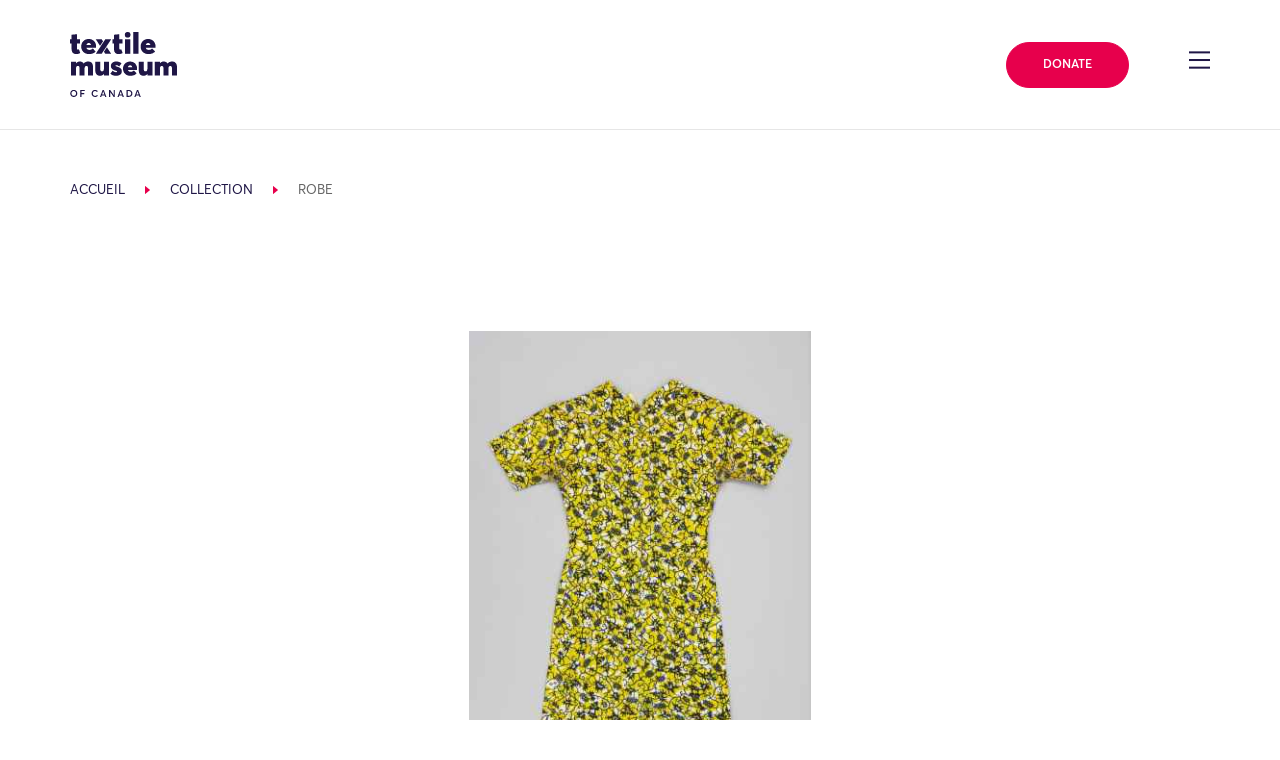

--- FILE ---
content_type: text/html; charset=UTF-8
request_url: https://collections.textilemuseum.ca/fr/collection/12257/
body_size: 23457
content:
<!DOCTYPE html>
<html lang="en-US">

<head>
	<meta charset="UTF-8">
	<meta name="viewport" content="width=device-width, initial-scale=1, shrink-to-fit=no">
	<meta name="theme-color" content="#1F1646">
	<link rel="profile" href="https://gmpg.org/xfn/11">

	<title>Collection &#8211; Textile Museum of Canada</title>
<meta name='robots' content='max-image-preview:large' />
	<style>img:is([sizes="auto" i], [sizes^="auto," i]) { contain-intrinsic-size: 3000px 1500px }</style>
	<link rel='dns-prefetch' href='//cdnjs.cloudflare.com' />
<link rel='dns-prefetch' href='//cdn.jsdelivr.net' />
<link rel='dns-prefetch' href='//use.fontawesome.com' />
<link rel="alternate" type="application/rss+xml" title="Textile Museum of Canada &raquo; Feed" href="https://textilemuseum.ca/feed/" />
<link rel="alternate" type="application/rss+xml" title="Textile Museum of Canada &raquo; Comments Feed" href="https://textilemuseum.ca/comments/feed/" />
<link rel="alternate" type="text/calendar" title="Textile Museum of Canada &raquo; iCal Feed" href="https://textilemuseum.ca/events/?ical=1" />
<script>
window._wpemojiSettings = {"baseUrl":"https:\/\/s.w.org\/images\/core\/emoji\/16.0.1\/72x72\/","ext":".png","svgUrl":"https:\/\/s.w.org\/images\/core\/emoji\/16.0.1\/svg\/","svgExt":".svg","source":{"concatemoji":"https:\/\/textilemuseum.ca\/wp-includes\/js\/wp-emoji-release.min.js?ver=6.8.3"}};
/*! This file is auto-generated */
!function(s,n){var o,i,e;function c(e){try{var t={supportTests:e,timestamp:(new Date).valueOf()};sessionStorage.setItem(o,JSON.stringify(t))}catch(e){}}function p(e,t,n){e.clearRect(0,0,e.canvas.width,e.canvas.height),e.fillText(t,0,0);var t=new Uint32Array(e.getImageData(0,0,e.canvas.width,e.canvas.height).data),a=(e.clearRect(0,0,e.canvas.width,e.canvas.height),e.fillText(n,0,0),new Uint32Array(e.getImageData(0,0,e.canvas.width,e.canvas.height).data));return t.every(function(e,t){return e===a[t]})}function u(e,t){e.clearRect(0,0,e.canvas.width,e.canvas.height),e.fillText(t,0,0);for(var n=e.getImageData(16,16,1,1),a=0;a<n.data.length;a++)if(0!==n.data[a])return!1;return!0}function f(e,t,n,a){switch(t){case"flag":return n(e,"\ud83c\udff3\ufe0f\u200d\u26a7\ufe0f","\ud83c\udff3\ufe0f\u200b\u26a7\ufe0f")?!1:!n(e,"\ud83c\udde8\ud83c\uddf6","\ud83c\udde8\u200b\ud83c\uddf6")&&!n(e,"\ud83c\udff4\udb40\udc67\udb40\udc62\udb40\udc65\udb40\udc6e\udb40\udc67\udb40\udc7f","\ud83c\udff4\u200b\udb40\udc67\u200b\udb40\udc62\u200b\udb40\udc65\u200b\udb40\udc6e\u200b\udb40\udc67\u200b\udb40\udc7f");case"emoji":return!a(e,"\ud83e\udedf")}return!1}function g(e,t,n,a){var r="undefined"!=typeof WorkerGlobalScope&&self instanceof WorkerGlobalScope?new OffscreenCanvas(300,150):s.createElement("canvas"),o=r.getContext("2d",{willReadFrequently:!0}),i=(o.textBaseline="top",o.font="600 32px Arial",{});return e.forEach(function(e){i[e]=t(o,e,n,a)}),i}function t(e){var t=s.createElement("script");t.src=e,t.defer=!0,s.head.appendChild(t)}"undefined"!=typeof Promise&&(o="wpEmojiSettingsSupports",i=["flag","emoji"],n.supports={everything:!0,everythingExceptFlag:!0},e=new Promise(function(e){s.addEventListener("DOMContentLoaded",e,{once:!0})}),new Promise(function(t){var n=function(){try{var e=JSON.parse(sessionStorage.getItem(o));if("object"==typeof e&&"number"==typeof e.timestamp&&(new Date).valueOf()<e.timestamp+604800&&"object"==typeof e.supportTests)return e.supportTests}catch(e){}return null}();if(!n){if("undefined"!=typeof Worker&&"undefined"!=typeof OffscreenCanvas&&"undefined"!=typeof URL&&URL.createObjectURL&&"undefined"!=typeof Blob)try{var e="postMessage("+g.toString()+"("+[JSON.stringify(i),f.toString(),p.toString(),u.toString()].join(",")+"));",a=new Blob([e],{type:"text/javascript"}),r=new Worker(URL.createObjectURL(a),{name:"wpTestEmojiSupports"});return void(r.onmessage=function(e){c(n=e.data),r.terminate(),t(n)})}catch(e){}c(n=g(i,f,p,u))}t(n)}).then(function(e){for(var t in e)n.supports[t]=e[t],n.supports.everything=n.supports.everything&&n.supports[t],"flag"!==t&&(n.supports.everythingExceptFlag=n.supports.everythingExceptFlag&&n.supports[t]);n.supports.everythingExceptFlag=n.supports.everythingExceptFlag&&!n.supports.flag,n.DOMReady=!1,n.readyCallback=function(){n.DOMReady=!0}}).then(function(){return e}).then(function(){var e;n.supports.everything||(n.readyCallback(),(e=n.source||{}).concatemoji?t(e.concatemoji):e.wpemoji&&e.twemoji&&(t(e.twemoji),t(e.wpemoji)))}))}((window,document),window._wpemojiSettings);
</script>
<link rel='stylesheet' id='tribe-events-pro-mini-calendar-block-styles-css' href='https://textilemuseum.ca/wp-content/plugins/events-calendar-pro/build/css/tribe-events-pro-mini-calendar-block.css?ver=7.6.3' media='all' />
<style id='wp-emoji-styles-inline-css'>

	img.wp-smiley, img.emoji {
		display: inline !important;
		border: none !important;
		box-shadow: none !important;
		height: 1em !important;
		width: 1em !important;
		margin: 0 0.07em !important;
		vertical-align: -0.1em !important;
		background: none !important;
		padding: 0 !important;
	}
</style>
<style id='classic-theme-styles-inline-css'>
/*! This file is auto-generated */
.wp-block-button__link{color:#fff;background-color:#32373c;border-radius:9999px;box-shadow:none;text-decoration:none;padding:calc(.667em + 2px) calc(1.333em + 2px);font-size:1.125em}.wp-block-file__button{background:#32373c;color:#fff;text-decoration:none}
</style>
<style id='global-styles-inline-css'>
:root{--wp--preset--aspect-ratio--square: 1;--wp--preset--aspect-ratio--4-3: 4/3;--wp--preset--aspect-ratio--3-4: 3/4;--wp--preset--aspect-ratio--3-2: 3/2;--wp--preset--aspect-ratio--2-3: 2/3;--wp--preset--aspect-ratio--16-9: 16/9;--wp--preset--aspect-ratio--9-16: 9/16;--wp--preset--color--black: #000000;--wp--preset--color--cyan-bluish-gray: #abb8c3;--wp--preset--color--white: #fff;--wp--preset--color--pale-pink: #f78da7;--wp--preset--color--vivid-red: #cf2e2e;--wp--preset--color--luminous-vivid-orange: #ff6900;--wp--preset--color--luminous-vivid-amber: #fcb900;--wp--preset--color--light-green-cyan: #7bdcb5;--wp--preset--color--vivid-green-cyan: #00d084;--wp--preset--color--pale-cyan-blue: #8ed1fc;--wp--preset--color--vivid-cyan-blue: #0693e3;--wp--preset--color--vivid-purple: #9b51e0;--wp--preset--color--blue: #007bff;--wp--preset--color--indigo: #6610f2;--wp--preset--color--purple: #5533ff;--wp--preset--color--pink: #e83e8c;--wp--preset--color--red: #dc3545;--wp--preset--color--orange: #fd7e14;--wp--preset--color--yellow: #ffc107;--wp--preset--color--green: #28a745;--wp--preset--color--teal: #20c997;--wp--preset--color--cyan: #17a2b8;--wp--preset--color--gray: #6c757d;--wp--preset--color--gray-dark: #343a40;--wp--preset--gradient--vivid-cyan-blue-to-vivid-purple: linear-gradient(135deg,rgba(6,147,227,1) 0%,rgb(155,81,224) 100%);--wp--preset--gradient--light-green-cyan-to-vivid-green-cyan: linear-gradient(135deg,rgb(122,220,180) 0%,rgb(0,208,130) 100%);--wp--preset--gradient--luminous-vivid-amber-to-luminous-vivid-orange: linear-gradient(135deg,rgba(252,185,0,1) 0%,rgba(255,105,0,1) 100%);--wp--preset--gradient--luminous-vivid-orange-to-vivid-red: linear-gradient(135deg,rgba(255,105,0,1) 0%,rgb(207,46,46) 100%);--wp--preset--gradient--very-light-gray-to-cyan-bluish-gray: linear-gradient(135deg,rgb(238,238,238) 0%,rgb(169,184,195) 100%);--wp--preset--gradient--cool-to-warm-spectrum: linear-gradient(135deg,rgb(74,234,220) 0%,rgb(151,120,209) 20%,rgb(207,42,186) 40%,rgb(238,44,130) 60%,rgb(251,105,98) 80%,rgb(254,248,76) 100%);--wp--preset--gradient--blush-light-purple: linear-gradient(135deg,rgb(255,206,236) 0%,rgb(152,150,240) 100%);--wp--preset--gradient--blush-bordeaux: linear-gradient(135deg,rgb(254,205,165) 0%,rgb(254,45,45) 50%,rgb(107,0,62) 100%);--wp--preset--gradient--luminous-dusk: linear-gradient(135deg,rgb(255,203,112) 0%,rgb(199,81,192) 50%,rgb(65,88,208) 100%);--wp--preset--gradient--pale-ocean: linear-gradient(135deg,rgb(255,245,203) 0%,rgb(182,227,212) 50%,rgb(51,167,181) 100%);--wp--preset--gradient--electric-grass: linear-gradient(135deg,rgb(202,248,128) 0%,rgb(113,206,126) 100%);--wp--preset--gradient--midnight: linear-gradient(135deg,rgb(2,3,129) 0%,rgb(40,116,252) 100%);--wp--preset--font-size--small: 13px;--wp--preset--font-size--medium: 20px;--wp--preset--font-size--large: 36px;--wp--preset--font-size--x-large: 42px;--wp--preset--spacing--20: 0.44rem;--wp--preset--spacing--30: 0.67rem;--wp--preset--spacing--40: 1rem;--wp--preset--spacing--50: 1.5rem;--wp--preset--spacing--60: 2.25rem;--wp--preset--spacing--70: 3.38rem;--wp--preset--spacing--80: 5.06rem;--wp--preset--shadow--natural: 6px 6px 9px rgba(0, 0, 0, 0.2);--wp--preset--shadow--deep: 12px 12px 50px rgba(0, 0, 0, 0.4);--wp--preset--shadow--sharp: 6px 6px 0px rgba(0, 0, 0, 0.2);--wp--preset--shadow--outlined: 6px 6px 0px -3px rgba(255, 255, 255, 1), 6px 6px rgba(0, 0, 0, 1);--wp--preset--shadow--crisp: 6px 6px 0px rgba(0, 0, 0, 1);}:where(.is-layout-flex){gap: 0.5em;}:where(.is-layout-grid){gap: 0.5em;}body .is-layout-flex{display: flex;}.is-layout-flex{flex-wrap: wrap;align-items: center;}.is-layout-flex > :is(*, div){margin: 0;}body .is-layout-grid{display: grid;}.is-layout-grid > :is(*, div){margin: 0;}:where(.wp-block-columns.is-layout-flex){gap: 2em;}:where(.wp-block-columns.is-layout-grid){gap: 2em;}:where(.wp-block-post-template.is-layout-flex){gap: 1.25em;}:where(.wp-block-post-template.is-layout-grid){gap: 1.25em;}.has-black-color{color: var(--wp--preset--color--black) !important;}.has-cyan-bluish-gray-color{color: var(--wp--preset--color--cyan-bluish-gray) !important;}.has-white-color{color: var(--wp--preset--color--white) !important;}.has-pale-pink-color{color: var(--wp--preset--color--pale-pink) !important;}.has-vivid-red-color{color: var(--wp--preset--color--vivid-red) !important;}.has-luminous-vivid-orange-color{color: var(--wp--preset--color--luminous-vivid-orange) !important;}.has-luminous-vivid-amber-color{color: var(--wp--preset--color--luminous-vivid-amber) !important;}.has-light-green-cyan-color{color: var(--wp--preset--color--light-green-cyan) !important;}.has-vivid-green-cyan-color{color: var(--wp--preset--color--vivid-green-cyan) !important;}.has-pale-cyan-blue-color{color: var(--wp--preset--color--pale-cyan-blue) !important;}.has-vivid-cyan-blue-color{color: var(--wp--preset--color--vivid-cyan-blue) !important;}.has-vivid-purple-color{color: var(--wp--preset--color--vivid-purple) !important;}.has-black-background-color{background-color: var(--wp--preset--color--black) !important;}.has-cyan-bluish-gray-background-color{background-color: var(--wp--preset--color--cyan-bluish-gray) !important;}.has-white-background-color{background-color: var(--wp--preset--color--white) !important;}.has-pale-pink-background-color{background-color: var(--wp--preset--color--pale-pink) !important;}.has-vivid-red-background-color{background-color: var(--wp--preset--color--vivid-red) !important;}.has-luminous-vivid-orange-background-color{background-color: var(--wp--preset--color--luminous-vivid-orange) !important;}.has-luminous-vivid-amber-background-color{background-color: var(--wp--preset--color--luminous-vivid-amber) !important;}.has-light-green-cyan-background-color{background-color: var(--wp--preset--color--light-green-cyan) !important;}.has-vivid-green-cyan-background-color{background-color: var(--wp--preset--color--vivid-green-cyan) !important;}.has-pale-cyan-blue-background-color{background-color: var(--wp--preset--color--pale-cyan-blue) !important;}.has-vivid-cyan-blue-background-color{background-color: var(--wp--preset--color--vivid-cyan-blue) !important;}.has-vivid-purple-background-color{background-color: var(--wp--preset--color--vivid-purple) !important;}.has-black-border-color{border-color: var(--wp--preset--color--black) !important;}.has-cyan-bluish-gray-border-color{border-color: var(--wp--preset--color--cyan-bluish-gray) !important;}.has-white-border-color{border-color: var(--wp--preset--color--white) !important;}.has-pale-pink-border-color{border-color: var(--wp--preset--color--pale-pink) !important;}.has-vivid-red-border-color{border-color: var(--wp--preset--color--vivid-red) !important;}.has-luminous-vivid-orange-border-color{border-color: var(--wp--preset--color--luminous-vivid-orange) !important;}.has-luminous-vivid-amber-border-color{border-color: var(--wp--preset--color--luminous-vivid-amber) !important;}.has-light-green-cyan-border-color{border-color: var(--wp--preset--color--light-green-cyan) !important;}.has-vivid-green-cyan-border-color{border-color: var(--wp--preset--color--vivid-green-cyan) !important;}.has-pale-cyan-blue-border-color{border-color: var(--wp--preset--color--pale-cyan-blue) !important;}.has-vivid-cyan-blue-border-color{border-color: var(--wp--preset--color--vivid-cyan-blue) !important;}.has-vivid-purple-border-color{border-color: var(--wp--preset--color--vivid-purple) !important;}.has-vivid-cyan-blue-to-vivid-purple-gradient-background{background: var(--wp--preset--gradient--vivid-cyan-blue-to-vivid-purple) !important;}.has-light-green-cyan-to-vivid-green-cyan-gradient-background{background: var(--wp--preset--gradient--light-green-cyan-to-vivid-green-cyan) !important;}.has-luminous-vivid-amber-to-luminous-vivid-orange-gradient-background{background: var(--wp--preset--gradient--luminous-vivid-amber-to-luminous-vivid-orange) !important;}.has-luminous-vivid-orange-to-vivid-red-gradient-background{background: var(--wp--preset--gradient--luminous-vivid-orange-to-vivid-red) !important;}.has-very-light-gray-to-cyan-bluish-gray-gradient-background{background: var(--wp--preset--gradient--very-light-gray-to-cyan-bluish-gray) !important;}.has-cool-to-warm-spectrum-gradient-background{background: var(--wp--preset--gradient--cool-to-warm-spectrum) !important;}.has-blush-light-purple-gradient-background{background: var(--wp--preset--gradient--blush-light-purple) !important;}.has-blush-bordeaux-gradient-background{background: var(--wp--preset--gradient--blush-bordeaux) !important;}.has-luminous-dusk-gradient-background{background: var(--wp--preset--gradient--luminous-dusk) !important;}.has-pale-ocean-gradient-background{background: var(--wp--preset--gradient--pale-ocean) !important;}.has-electric-grass-gradient-background{background: var(--wp--preset--gradient--electric-grass) !important;}.has-midnight-gradient-background{background: var(--wp--preset--gradient--midnight) !important;}.has-small-font-size{font-size: var(--wp--preset--font-size--small) !important;}.has-medium-font-size{font-size: var(--wp--preset--font-size--medium) !important;}.has-large-font-size{font-size: var(--wp--preset--font-size--large) !important;}.has-x-large-font-size{font-size: var(--wp--preset--font-size--x-large) !important;}
:where(.wp-block-post-template.is-layout-flex){gap: 1.25em;}:where(.wp-block-post-template.is-layout-grid){gap: 1.25em;}
:where(.wp-block-columns.is-layout-flex){gap: 2em;}:where(.wp-block-columns.is-layout-grid){gap: 2em;}
:root :where(.wp-block-pullquote){font-size: 1.5em;line-height: 1.6;}
</style>
<link rel='stylesheet' id='wpvrfontawesome-css' href='https://use.fontawesome.com/releases/v6.5.1/css/all.css?ver=8.5.36' media='all' />
<link rel='stylesheet' id='panellium-css-css' href='https://textilemuseum.ca/wp-content/plugins/wpvr/public/lib/pannellum/src/css/pannellum.css?ver=1' media='all' />
<link rel='stylesheet' id='videojs-css-css' href='https://textilemuseum.ca/wp-content/plugins/wpvr/public/lib/pannellum/src/css/video-js.css?ver=1' media='all' />
<link rel='stylesheet' id='videojs-vr-css-css' href='https://textilemuseum.ca/wp-content/plugins/wpvr/public/lib/videojs-vr/videojs-vr.css?ver=1' media='all' />
<link rel='stylesheet' id='owl-css-css' href='https://textilemuseum.ca/wp-content/plugins/wpvr/public/css/owl.carousel.css?ver=8.5.36' media='all' />
<link rel='stylesheet' id='wpvr-css' href='https://textilemuseum.ca/wp-content/plugins/wpvr/public/css/wpvr-public.css?ver=8.5.36' media='all' />
<link integrity='sha256-UK1EiopXIL+KVhfbFa8xrmAWPeBjMVdvYMYkTAEv/HI=' crossorigin='anonymous' defer='defer'rel='stylesheet' id='slick-css-css' href='https://cdnjs.cloudflare.com/ajax/libs/slick-carousel/1.9.0/slick.min.css?ver=6.8.3' media='all' />
<link defer='defer'rel='stylesheet' id='child-understrap-styles-css' href='https://textilemuseum.ca/wp-content/themes/understrap-child/css/child-theme.min.css?ver=0.5.5' media='all' />
<script src="https://textilemuseum.ca/wp-content/plugins/wpvr/public/lib/pannellum/src/js/pannellum.js?ver=1" id="panellium-js-js"></script>
<script src="https://textilemuseum.ca/wp-content/plugins/wpvr/public/lib/pannellum/src/js/libpannellum.js?ver=1" id="panelliumlib-js-js"></script>
<script src="https://textilemuseum.ca/wp-content/plugins/wpvr/public/js/video.js?ver=1" id="videojs-js-js"></script>
<script src="https://textilemuseum.ca/wp-content/plugins/wpvr/public/lib/videojs-vr/videojs-vr.js?ver=1" id="videojsvr-js-js"></script>
<script src="https://textilemuseum.ca/wp-content/plugins/wpvr/public/lib/pannellum/src/js/videojs-pannellum-plugin.js?ver=1" id="panelliumvid-js-js"></script>
<script src="https://textilemuseum.ca/wp-includes/js/jquery/jquery.min.js?ver=3.7.1" id="jquery-core-js"></script>
<script defer='defer'src="https://textilemuseum.ca/wp-includes/js/jquery/jquery-migrate.min.js?ver=3.4.1" id="jquery-migrate-js"></script>
<script src="https://textilemuseum.ca/wp-content/plugins/wpvr/public/js/owl.carousel.js?ver=6.8.3" id="owl-js-js"></script>
<script src="https://textilemuseum.ca/wp-content/plugins/wpvr/public/js/jquery.cookie.js?ver=1" id="jquery_cookie-js"></script>
<script integrity='sha256-lPE3wjN2a7ABWHbGz7+MKBJaykyzqCbU96BJWjio86U=' crossorigin='anonymous' defer='defer'src="https://cdnjs.cloudflare.com/ajax/libs/gsap/2.1.3/TweenMax.min.js?ver=6.8.3" id="gsap-tweenmax-js-js"></script>
<script integrity='sha256-NXRS8qVcmZ3dOv3LziwznUHPegFhPZ1F/4inU7uC8h0=' crossorigin='anonymous' defer='defer'src="https://cdnjs.cloudflare.com/ajax/libs/slick-carousel/1.9.0/slick.min.js?ver=6.8.3" id="slick-js-js"></script>
<script integrity='sha256-NyF8/ts5NW0qD9MX5Kjuh9Il9DZOOvx0c6tajn2X7GQ=' crossorigin='anonymous' defer='defer'src="https://cdnjs.cloudflare.com/ajax/libs/object-fit-images/3.2.4/ofi.min.js?ver=6.8.3" id="object-fit-images-js-js"></script>
<script crossorigin='anonymous' defer='defer'src="https://cdn.jsdelivr.net/npm/pretty-dropdowns@4.17.0/dist/js/jquery.prettydropdowns.min.js?ver=6.8.3" id="pretty-dropdown-js-js"></script>
<script src="https://cdn.jsdelivr.net/npm/simplebar@latest/dist/simplebar.min.js?ver=6.8.3" id="simple-bar-js"></script>
<script defer='defer'src="https://textilemuseum.ca/wp-content/themes/understrap-child/js/collections/main.js?ver=0.5.5" id="collections-main-js"></script>
<script defer='defer'src="https://textilemuseum.ca/wp-content/themes/understrap-child/js/collections/ZoomifyImageViewerPro-min.js?ver=0.5.5" id="zoomify-js"></script>
<script defer='defer'src="https://textilemuseum.ca/wp-content/themes/understrap-child/js/collections/vendor/intersection-observer.js?ver=0.5.5" id="intersection-observer-polyfill-js"></script>
<script defer='defer'src="https://textilemuseum.ca/wp-content/themes/understrap-child/js/collections/tmCustomZIFProcessor.js?ver=0.5.5" id="collections-custom-zif-processor-js"></script>
<link rel="https://api.w.org/" href="https://textilemuseum.ca/wp-json/" /><link rel="alternate" title="JSON" type="application/json" href="https://textilemuseum.ca/wp-json/wp/v2/pages/727" /><link rel="EditURI" type="application/rsd+xml" title="RSD" href="https://textilemuseum.ca/xmlrpc.php?rsd" />
<meta name="generator" content="WordPress 6.8.3" />
<link rel="canonical" href="https://collections.textilemuseum.ca/" />
<link rel='shortlink' href='https://textilemuseum.ca/?p=727' />
<link rel="alternate" title="oEmbed (JSON)" type="application/json+oembed" href="https://textilemuseum.ca/wp-json/oembed/1.0/embed?url=https%3A%2F%2Fcollections.textilemuseum.ca%2F" />
<link rel="alternate" title="oEmbed (XML)" type="text/xml+oembed" href="https://textilemuseum.ca/wp-json/oembed/1.0/embed?url=https%3A%2F%2Fcollections.textilemuseum.ca%2F&#038;format=xml" />
<meta name="tec-api-version" content="v1"><meta name="tec-api-origin" content="https://textilemuseum.ca"><link rel="alternate" href="https://textilemuseum.ca/wp-json/tribe/events/v1/" /><meta name="mobile-web-app-capable" content="yes">
<meta name="apple-mobile-web-app-capable" content="yes">
<meta name="apple-mobile-web-app-title" content="Textile Museum of Canada - ">
<style>.recentcomments a{display:inline !important;padding:0 !important;margin:0 !important;}</style><style type="text/css">.broken_link, a.broken_link {
	text-decoration: line-through;
}</style><link rel="icon" href="https://textilemuseum.ca/wp-content/uploads/2020/02/cropped-textile_favicon-32x32.png" sizes="32x32" />
<link rel="icon" href="https://textilemuseum.ca/wp-content/uploads/2020/02/cropped-textile_favicon-192x192.png" sizes="192x192" />
<link rel="apple-touch-icon" href="https://textilemuseum.ca/wp-content/uploads/2020/02/cropped-textile_favicon-180x180.png" />
<meta name="msapplication-TileImage" content="https://textilemuseum.ca/wp-content/uploads/2020/02/cropped-textile_favicon-270x270.png" />
		<style id="wp-custom-css">
			/* Social Being - move to stylesheet*/

.card__event-tag--social-being {
	background-color: #32d9c3;
}

.social-being .h1--alt span.h1__text {
    -ms-flex-wrap: none !important;
    flex-wrap: none !important;
}

.social-being .page-intro--style-2 .page-intro__breadcrumb-wrapper .breadcrumb span {
color: #410099 !important; 
}

.social-being h1, .social-being .page-intro--style-2 .page-intro__side-wrapper h4, .social-being .page-intro__side-wrapper .text-group--heading_tag-h4 p  {
	color: #1d1645 !important;
}

.social-being .h1--alt span.h1__underlines {
	background-image: none !important;
}

.social-being .h1--alt span.h1__underlines:nth-child(2) {
	border-bottom: 2px solid #1d1645;
}

.social-being a.link::before {
	border-bottom: 0px !important;
}

.social-being .anchor__display-id, .social-being .text-secondary {
  color: #32d9c3 !important;
}

.social-being .h1--alt span.h1__underlines {
  background-image: linear-gradient(0deg,#1d1645 2px,transparent 2.4px);
}
}

.social-being .card__event-tag--program {
  background-color: #32d9c3 !important;
	color: #1f1646 !important;
}

.social-being .card__event-tag--exhibition, .social-being .card__event-tag--program {
    background-color: #32d9c3 !important;
	color: #1f1646 !important;
}

.social-being .page-intro--style-2 .page-intro__menu-inner-wrapper .decor-wrapper::before {
	background-image: url("data:image/svg+xml,%3Csvg xmlns='http://www.w3.org/2000/svg' viewBox='0 0 36.04 36.52'%3E%3Cpath fill='%231d1645' d='M30.87 0h-1.45v12.61h1.45V0zM20.63 17.49l-.01 1.55h15.42l-.01-1.54-15.4-.01zM6.62.01L5.16 0v12.61h1.45V.01zm12.17 26V10.52h-1.54v15.49h1.54zm7.69-19.76H9.55v1.46h16.93V6.25zm2.93 30.27h1.45v-12.6h-1.45v12.6zm-14-19.03H0v1.54h15.41v-1.54zM5.16 36.52h1.45l.01-12.61H5.16v12.61zm4.39-6.25h16.93v-1.46H9.55v1.46z'/%3E%3C/svg%3E") !important;
}

.social-being .page-intro--style-2 .page-intro__outer-decor-wrapper .decor-wrapper::before {
	background-image: url("data:image/svg+xml,%3Csvg xmlns='http://www.w3.org/2000/svg' width='18.89' height='18.9'%3E%3Cpath d='M17.08 6.42a8.307 8.307 0 00-1.76-2.64 8.108 8.108 0 00-2.65-1.77 8.68 8.68 0 00-.98-.33c-.11-.52-.18-1.06-.18-1.61V0H10.86v.07c0 .5.05.98.14 1.45-.47-.09-.94-.14-1.44-.14-.49 0-.98.05-1.44.14.08-.47.13-.95.13-1.44V0H7.6v.08c0 .55-.06 1.08-.17 1.59-.34.1-.66.2-.98.33-.99.42-1.9 1.03-2.65 1.78-.75.74-1.35 1.64-1.77 2.63-.13.32-.23.64-.32.98-.52.11-1.05.17-1.61.17-.03 0-.07-.01-.1-.01v.65c.03 0 .07.01.1.01.5 0 .98-.05 1.45-.14-.09.48-.14.96-.14 1.45 0 .5.05.98.14 1.45-.47-.09-.94-.14-1.44-.14-.04 0-.07 0-.11.01v.66c.04 0 .07-.01.11-.01.55 0 1.08.06 1.59.17.1.34.2.66.33.97.42.99 1.01 1.89 1.76 2.64.76.76 1.65 1.37 2.65 1.77.32.13.65.23.98.33.11.49.17 1 .18 1.53h.65c-.01-.47-.05-.92-.13-1.37.47.08.94.14 1.44.14s.98-.05 1.45-.14c-.08.45-.13.91-.13 1.37h.65c.01-.53.07-1.04.17-1.53.33-.09.66-.19.97-.32.99-.41 1.9-1.01 2.65-1.76a7.913 7.913 0 002.1-3.63c.48-.1.97-.16 1.48-.17V10.83c-.45.01-.89.06-1.32.14.08-.47.13-.95.13-1.44 0-.5-.05-.98-.14-1.46.43.08.87.13 1.33.14V7.56c-.51-.01-1.01-.07-1.49-.17-.1-.33-.2-.66-.33-.97zm-4.65-3.81c.91.38 1.73.94 2.42 1.63a7.32 7.32 0 011.82 2.95c-.18-.06-.36-.12-.54-.19-.91-.38-1.72-.94-2.41-1.63a7.359 7.359 0 01-1.64-2.42c-.07-.17-.13-.35-.19-.53.18.06.36.12.54.19zm-9.8 4.05c.39-.92.94-1.74 1.64-2.43.69-.69 1.51-1.25 2.42-1.63.18-.07.36-.13.54-.19-.06.18-.12.37-.2.55-.38.89-.93 1.73-1.64 2.41C4.7 6.06 3.88 6.62 2.97 7c-.17.07-.35.13-.53.19.06-.18.12-.36.19-.53zm4.05 9.78c-.91-.38-1.72-.94-2.41-1.63a7.359 7.359 0 01-1.64-2.42c-.07-.17-.13-.35-.19-.53.18.06.36.12.54.19.91.39 1.73.95 2.42 1.64.7.69 1.25 1.51 1.63 2.43.07.17.13.34.18.51-.17-.05-.35-.11-.53-.19zm9.8-4.04c-.38.9-.93 1.73-1.64 2.42-.69.69-1.51 1.25-2.42 1.62-.17.07-.35.13-.53.19.06-.18.12-.35.19-.52.39-.92.94-1.74 1.64-2.43.69-.69 1.51-1.25 2.42-1.63.17-.07.35-.13.54-.19-.06.18-.12.36-.2.54zm.4-1.27c-.33.09-.66.19-.98.32-.99.42-1.9 1.02-2.65 1.77s-1.36 1.64-1.77 2.64c-.13.32-.23.64-.32.98-.52.11-1.05.18-1.61.18-.55 0-1.08-.06-1.6-.18-.09-.33-.19-.65-.32-.97a8.307 8.307 0 00-1.76-2.64 8.108 8.108 0 00-2.65-1.77 8.68 8.68 0 00-.98-.33c-.11-.52-.18-1.06-.18-1.61s.06-1.09.18-1.6a8.187 8.187 0 003.62-2.09c.76-.75 1.36-1.64 1.77-2.63.13-.32.24-.65.33-.99.52-.11 1.05-.17 1.6-.17s1.08.06 1.6.18c.09.33.19.66.32.97.42.99 1.01 1.89 1.76 2.64.76.75 1.66 1.36 2.65 1.76.32.13.65.23.98.33.11.52.18 1.06.18 1.61s-.06 1.08-.17 1.6z' fill='%231d1645'/%3E%3C/svg%3E") !important;
}

.social-being .h1__underlines:nth-of-type(2) {
  display: none;
}

.social-being .page-intro--style-2 {
	background-image: linear-gradient(to right,#32d9c3 75%,transparent 75%),linear-gradient(to right,#32d9c3,#32d9c3);
}

.social-being .zig-zag-columns__row--style-19:nth-child(2) .image-wrapper--has_decor, .social-being .zig-zag-columns__row--style-19:nth-child(4) .image-wrapper--has_decor, .social-being .zig-zag-columns__row--style-19:nth-child(6) .image-wrapper--has_decor {
	order: 1 !important;
	margin-left: 0px;
	margin-right: 8.33333%;
}

/* Change page id target below.. */

.page-id-7028 .zig-zag-columns__row--style-16 .image-wrapper--has_decor {
	order: 2 !important;
	margin-left: 0px;
}

.page-id-7028 .zig-zag-columns__row--style-16 .zig-zag-columns__text-wrapper {
	margin-left: 0px !important;
}

.page-id-7028 .zig-zag-columns__row--style-16 .image-wrapper .image-wrapper__inner .decor-wrapper::before {
  padding-top: 882.584% !important;
  width: 862.582% !important;
  margin: -1058.206% 580.344% 0  !important;
}

.social-being .zig-zag-columns__row--style-16 .image-wrapper .image-wrapper__inner .decor-wrapper::before {
padding-top: 882.584%;
width: 862.582%;
margin: -782.206% -580.344% 0;
margin-right: -602.344%;
}

.social-being .anchor-menu--style-list .anchor-menu__item-name > span {
white-space: normal !important;
text-decoration-line: underline;
text-underline-offset: 8px;
line-height: 2;
}

.social-being .wp-block-embed__wrapper {
	text-align: center;
}

.social-being .section-header h2 {
  margin-bottom: 2em;
}

.social-being .anchor-menu--style-list .anchor-menu__item-name > span::before {
	border-bottom: none !important;
}

/*inner*/

.social-being .page-intro__body-wrapper p, .social-being .zig-zag-columns__text-inner-wrapper p, .social-being .section-header--heading_tag-h2 p, .social-being .text-group--heading_tag-strong p, .social-being .row--layout-9 p, .social-being .section-header--heading_tag-h3 p, .social-being .text-group--heading_tag-h3 p {
	color: #666666 !important;
}

.social-being .text-group--heading_tag-h3 h3 {
	margin-top: 45px;
	text-align: center;
}

.social-being h2#programs {
	text-align: center;
}

/* .social-being .image-wrapper img {
	height: unset;
}
 */
.social-being .page-intro--style-6 .page-intro__menu-inner-wrapper .decor-wrapper::before {
	    background-image: url("data:image/svg+xml,%3Csvg xmlns='http://www.w3.org/2000/svg' width='18.89' height='18.9'%3E%3Cpath d='M17.08 6.42a8.307 8.307 0 00-1.76-2.64 8.108 8.108 0 00-2.65-1.77 8.68 8.68 0 00-.98-.33c-.11-.52-.18-1.06-.18-1.61V0H10.86v.07c0 .5.05.98.14 1.45-.47-.09-.94-.14-1.44-.14-.49 0-.98.05-1.44.14.08-.47.13-.95.13-1.44V0H7.6v.08c0 .55-.06 1.08-.17 1.59-.34.1-.66.2-.98.33-.99.42-1.9 1.03-2.65 1.78-.75.74-1.35 1.64-1.77 2.63-.13.32-.23.64-.32.98-.52.11-1.05.17-1.61.17-.03 0-.07-.01-.1-.01v.65c.03 0 .07.01.1.01.5 0 .98-.05 1.45-.14-.09.48-.14.96-.14 1.45 0 .5.05.98.14 1.45-.47-.09-.94-.14-1.44-.14-.04 0-.07 0-.11.01v.66c.04 0 .07-.01.11-.01.55 0 1.08.06 1.59.17.1.34.2.66.33.97.42.99 1.01 1.89 1.76 2.64.76.76 1.65 1.37 2.65 1.77.32.13.65.23.98.33.11.49.17 1 .18 1.53h.65c-.01-.47-.05-.92-.13-1.37.47.08.94.14 1.44.14s.98-.05 1.45-.14c-.08.45-.13.91-.13 1.37h.65c.01-.53.07-1.04.17-1.53.33-.09.66-.19.97-.32.99-.41 1.9-1.01 2.65-1.76a7.913 7.913 0 002.1-3.63c.48-.1.97-.16 1.48-.17V10.83c-.45.01-.89.06-1.32.14.08-.47.13-.95.13-1.44 0-.5-.05-.98-.14-1.46.43.08.87.13 1.33.14V7.56c-.51-.01-1.01-.07-1.49-.17-.1-.33-.2-.66-.33-.97zm-4.65-3.81c.91.38 1.73.94 2.42 1.63a7.32 7.32 0 011.82 2.95c-.18-.06-.36-.12-.54-.19-.91-.38-1.72-.94-2.41-1.63a7.359 7.359 0 01-1.64-2.42c-.07-.17-.13-.35-.19-.53.18.06.36.12.54.19zm-9.8 4.05c.39-.92.94-1.74 1.64-2.43.69-.69 1.51-1.25 2.42-1.63.18-.07.36-.13.54-.19-.06.18-.12.37-.2.55-.38.89-.93 1.73-1.64 2.41C4.7 6.06 3.88 6.62 2.97 7c-.17.07-.35.13-.53.19.06-.18.12-.36.19-.53zm4.05 9.78c-.91-.38-1.72-.94-2.41-1.63a7.359 7.359 0 01-1.64-2.42c-.07-.17-.13-.35-.19-.53.18.06.36.12.54.19.91.39 1.73.95 2.42 1.64.7.69 1.25 1.51 1.63 2.43.07.17.13.34.18.51-.17-.05-.35-.11-.53-.19zm9.8-4.04c-.38.9-.93 1.73-1.64 2.42-.69.69-1.51 1.25-2.42 1.62-.17.07-.35.13-.53.19.06-.18.12-.35.19-.52.39-.92.94-1.74 1.64-2.43.69-.69 1.51-1.25 2.42-1.63.17-.07.35-.13.54-.19-.06.18-.12.36-.2.54zm.4-1.27c-.33.09-.66.19-.98.32-.99.42-1.9 1.02-2.65 1.77s-1.36 1.64-1.77 2.64c-.13.32-.23.64-.32.98-.52.11-1.05.18-1.61.18-.55 0-1.08-.06-1.6-.18-.09-.33-.19-.65-.32-.97a8.307 8.307 0 00-1.76-2.64 8.108 8.108 0 00-2.65-1.77 8.68 8.68 0 00-.98-.33c-.11-.52-.18-1.06-.18-1.61s.06-1.09.18-1.6a8.187 8.187 0 003.62-2.09c.76-.75 1.36-1.64 1.77-2.63.13-.32.24-.65.33-.99.52-.11 1.05-.17 1.6-.17s1.08.06 1.6.18c.09.33.19.66.32.97.42.99 1.01 1.89 1.76 2.64.76.75 1.66 1.36 2.65 1.76.32.13.65.23.98.33.11.52.18 1.06.18 1.61s-.06 1.08-.17 1.6z' fill='%231d1645'/%3E%3C/svg%3E");
}

.social-being .zig-zag-columns__row--style-18 .decor-wrapper::before, .social-being .zig-zag-columns__row--style-16 .image-wrapper .image-wrapper__inner .decor-wrapper::before {
	background-color: #2ED9C3;
}

.social-being .page-intro--style-6, .social-being .page-intro--style-7 {
	background-image: linear-gradient(to right,transparent 75%,#2ED9C3 75%),linear-gradient(to right,#2ED9C3,#2ED9C3) !important;
}

.social-being .zig-zag-columns__row--style-16 .image-wrapper .image-wrapper__inner .decor-wrapper::before {
padding-top: 882.584%;
width: 862.582%;
margin: -782.206% -580.344% 0;
margin-right: -602.344%;
}
}

.social-being .page-intro--style-6 .page-intro__menu-inner-wrapper .decor-wrapper::before {
	background-image: url("data:image/svg+xml,%3Csvg xmlns='http://www.w3.org/2000/svg' width='18.89' height='18.9'%3E%3Cpath d='M17.08 6.42a8.307 8.307 0 00-1.76-2.64 8.108 8.108 0 00-2.65-1.77 8.68 8.68 0 00-.98-.33c-.11-.52-.18-1.06-.18-1.61V0H10.86v.07c0 .5.05.98.14 1.45-.47-.09-.94-.14-1.44-.14-.49 0-.98.05-1.44.14.08-.47.13-.95.13-1.44V0H7.6v.08c0 .55-.06 1.08-.17 1.59-.34.1-.66.2-.98.33-.99.42-1.9 1.03-2.65 1.78-.75.74-1.35 1.64-1.77 2.63-.13.32-.23.64-.32.98-.52.11-1.05.17-1.61.17-.03 0-.07-.01-.1-.01v.65c.03 0 .07.01.1.01.5 0 .98-.05 1.45-.14-.09.48-.14.96-.14 1.45 0 .5.05.98.14 1.45-.47-.09-.94-.14-1.44-.14-.04 0-.07 0-.11.01v.66c.04 0 .07-.01.11-.01.55 0 1.08.06 1.59.17.1.34.2.66.33.97.42.99 1.01 1.89 1.76 2.64.76.76 1.65 1.37 2.65 1.77.32.13.65.23.98.33.11.49.17 1 .18 1.53h.65c-.01-.47-.05-.92-.13-1.37.47.08.94.14 1.44.14s.98-.05 1.45-.14c-.08.45-.13.91-.13 1.37h.65c.01-.53.07-1.04.17-1.53.33-.09.66-.19.97-.32.99-.41 1.9-1.01 2.65-1.76a7.913 7.913 0 002.1-3.63c.48-.1.97-.16 1.48-.17V10.83c-.45.01-.89.06-1.32.14.08-.47.13-.95.13-1.44 0-.5-.05-.98-.14-1.46.43.08.87.13 1.33.14V7.56c-.51-.01-1.01-.07-1.49-.17-.1-.33-.2-.66-.33-.97zm-4.65-3.81c.91.38 1.73.94 2.42 1.63a7.32 7.32 0 011.82 2.95c-.18-.06-.36-.12-.54-.19-.91-.38-1.72-.94-2.41-1.63a7.359 7.359 0 01-1.64-2.42c-.07-.17-.13-.35-.19-.53.18.06.36.12.54.19zm-9.8 4.05c.39-.92.94-1.74 1.64-2.43.69-.69 1.51-1.25 2.42-1.63.18-.07.36-.13.54-.19-.06.18-.12.37-.2.55-.38.89-.93 1.73-1.64 2.41C4.7 6.06 3.88 6.62 2.97 7c-.17.07-.35.13-.53.19.06-.18.12-.36.19-.53zm4.05 9.78c-.91-.38-1.72-.94-2.41-1.63a7.359 7.359 0 01-1.64-2.42c-.07-.17-.13-.35-.19-.53.18.06.36.12.54.19.91.39 1.73.95 2.42 1.64.7.69 1.25 1.51 1.63 2.43.07.17.13.34.18.51-.17-.05-.35-.11-.53-.19zm9.8-4.04c-.38.9-.93 1.73-1.64 2.42-.69.69-1.51 1.25-2.42 1.62-.17.07-.35.13-.53.19.06-.18.12-.35.19-.52.39-.92.94-1.74 1.64-2.43.69-.69 1.51-1.25 2.42-1.63.17-.07.35-.13.54-.19-.06.18-.12.36-.2.54zm.4-1.27c-.33.09-.66.19-.98.32-.99.42-1.9 1.02-2.65 1.77s-1.36 1.64-1.77 2.64c-.13.32-.23.64-.32.98-.52.11-1.05.18-1.61.18-.55 0-1.08-.06-1.6-.18-.09-.33-.19-.65-.32-.97a8.307 8.307 0 00-1.76-2.64 8.108 8.108 0 00-2.65-1.77 8.68 8.68 0 00-.98-.33c-.11-.52-.18-1.06-.18-1.61s.06-1.09.18-1.6a8.187 8.187 0 003.62-2.09c.76-.75 1.36-1.64 1.77-2.63.13-.32.24-.65.33-.99.52-.11 1.05-.17 1.6-.17s1.08.06 1.6.18c.09.33.19.66.32.97.42.99 1.01 1.89 1.76 2.64.76.75 1.66 1.36 2.65 1.76.32.13.65.23.98.33.11.52.18 1.06.18 1.61s-.06 1.08-.17 1.6z' fill='%231d1645'/%3E%3C/svg%3E") !important;
}

.social-being .page-intro--layout-7 .row .page-intro__breadcrumb-wrapper {
	display: none;
}

.social-being h2#title-for-text-area {
	font-size: 3.4375rem;
}

.social-being h2#title-for-text-area .anchor__display-id {
	display: none;
}

.social-being .zig-zag-columns__row--style-16 .image-wrapper .image-wrapper__inner .decor-wrapper::after {
	display: none;
}

@media only screen and (min-width: 768px) {
  .page-id-7028 .h1--alt {
	font-size: 132px;
	}
	
	.page-id-7028 .h1--alt span .h1__text {
		flex-wrap: none !important;
	}
	
	.page-intro--style-2 .page-intro__heading-wrapper {
    margin-left: 25.667%;
}
	
	.page-intro--style-2 .page-intro__heading-wrapper {
		max-width: 100% !important;
	}
}

.menu-item-8045 a.nav-link span {
	color: #fff;
}

/* Social Being */

.zig-zag-columns__row--style-18 .decor-wrapper::before, .zig-zag-columns__row--style-6 .image-wrapper .image-wrapper__inner .decor-wrapper::before, .zig-zag-columns__row--style-2 .image-wrapper .image-wrapper__inner .decor-wrapper::before, .zig-zag-columns__row--style-16 .image-wrapper .image-wrapper__inner .decor-wrapper::before {
    border-top-left-radius: 50% 36.96239% !important;
    border-top-right-radius: 50% 36.96239% !important;
}

.social-being .zig-zag-columns__row--style-2 .image-wrapper--has_decor {
	flex: 0 0 41.66667%;
	max-width: 41.66667%;
}

.social-being .zig-zag-columns__row--style-2 .zig-zag-columns__text-wrapper {
	flex: 0 0 41.66667%;
	max-width: 41.66667%;
}

.social-being .zig-zag-columns__row--style-16 .image-wrapper .image-wrapper__offset {
    margin-left: 0 !important;
}

.social-being .page-intro--style-2 .page-intro__side-wrapper .decor-wrapper::before {
    background-color: rgba(255,255,255,.18);
}

.social-being .row--layout-3_6 .image-wrapper {
	width: 274px;
	margin: 0 auto;
}

.social-feed #ff-stream-1 .ff-no-image .ff-item-cont a{
	color:inherit!important;
}
.slider--style-hero h2 {
    text-shadow: 0px 0px 0.1em rgba(0,0,0,0.08);
}
.image-wrapper img.lazy {
    filter: blur(.35rem);
}
.card--style-hover-card{
	background:none!important;
}
.card--style-hover-card .card__inner-wrapper{
	background:#fff;
	
}
.slick-track::before,.slick-track::after{
	display:none!important;
/* 	width:1000000px; */
}
.slider--style-hero .slick-slide{
/* 	  -webkit-transform: translate3d(0, 0, 0);
  -moz-transform: translate3d(0, 0, 0);
  -ms-transform: translate3d(0, 0, 0);
  -o-transform: translate3d(0, 0, 0);
  transform: translate3d(0, 0, 0); */

  -webkit-transform: translateZ(0);
  -moz-transform: translateZ(0);
  -ms-transform: translateZ(0);
  -o-transform: translateZ(0);
  transform: translateZ(0);

/*   -webkit-perspective: 1000;
  -moz-perspective: 1000;
  -ms-perspective: 1000;
  perspective: 1000; */
/*   -webkit-backface-visibility: hidden;
  -moz-backface-visibility: hidden;
  -ms-backface-visibility: hidden;
  backface-visibility: hidden; */
}
.slider:not(.slider--has_magnifier) .slider__slider > .slider__slide:not(:first-child){
	display:none !important;
	position:absolute!important;
	left: 9999px;
}
.slider--has_magnifier .slider__slide{
	transition: opacity 0.3s;
}
.slider--has_magnifier .slider__slider > .slider__slide{
	opacity:0;
	visibility:hidden;
}
.image-wrapper img{
	transform-origin:center;
	transition: filter 0.1s linear;
	
}
.image-wrapper  img.lazy{
	filter: blur(.35rem);
/* 	transform:scale(1.015); */
	
/*   margin: -.5rem;
    width: calc(100% + 1rem);
    height: calc(100% + 1rem); */
}

*{
	outline:none!important;
}

.wrapper-toggle-navbar form[role=search] input[type=text]{
	line-height:normal!important;
}

#tm-collections-content input#collection-search::-moz-placeholder{
	line-height:60px!important;
}

input{
	box-shadow:none!important;
}
input::placeholder,
input::-webkit-input-placeholder,
input::-moz-placeholder,
input:-moz-placeholder{
/* line-height: normal!important; */
}
.wrapper-toggle-navbar form[role=search] input,
.wrapper-toggle-navbar form[role=search] input::-webkit-input-placeholder,
.wrapper-toggle-navbar form[role=search] input::placeholder{
	vertical-align:middle!important;
}

.btn{
/* 	font-variant: all-small-caps;
  font-size: 14.8px!important; */
	line-height:1!important;
	vertical-align:middle;
	display:inline-block;
	color:#fff !important;
	white-space: nowrap;
}


.btn.btn-search{
	background-color:transparent!important;
	outline:none!important;
	border:none!important;
	border-radius: 0;
}


.slick-disabled{
	opacity:.35;
	cursor:default;
}

.links--link_style-link{
	display:flex;
	flex-direction:column;
}
.links--link_style-link > span:not(:last-child){
	margin-bottom: 7.5px;
}

/* @media ( max-width: 991.999px){
	.columns--bg-white-overlap[class*="--bg-"], .hbg, .page-intro--style-1, .page-intro--style-2, .page-intro--style-3 {
    background-color: transparent!important;
    background-size: calc(100% - 30px) 100%,15px 100%;
}
} */

strong{
	line-height:1.2;
}

.text-group strong{
	display:block;
}

/* .columns--bg-white-overlap[class*="--bg-"], .hbg, .page-intro--style-1, .page-intro--style-2, .page-intro--style-3{
	background-repeat: no-repeat, no-repeat!important;
}
 */
.links--style-group.links--link_style-btn span{
	display:inline-block;
}
.links--style-group.links--link_style-btn span:not(:last-child){
    margin-right: 15px!important;
	margin-bottom:15px;
}

#wrapper-navbar>.wrapper-inner-navbar .navbar-collapse>.container-sm>.row .nav-col-right{
	padding-bottom: 100px!important;
}

.anchor-menu--style-list .anchor-menu__item{
	margin-bottom: 7.5px;
}

@media (min-width:576px) and (max-width:991.9999px){

	.page-intro--style-2 .page-intro__side-wrapper .block:last-child{
		width:66.66666%;
	}
}

.social-feed .nav-tabs a{
	color:inherit!important;
	border-color:transparent!important;
	font-size:14px!important;
	padding-bottom: .4em;
}
.social-feed .nav-tabs  a.active{
		border-color:inherit!important;
}
.social-feed  .tab-content{
	margin-top:60px;
}

.page-intro--style-1 .page-intro__body-wrapper{
	color:#fff!important;
}

.footer-top-left-wrapper li{
	line-height:2;
}

p, .columns  .text-group ul, .columns .text-group ol{
	margin-bottom: 30px;
}

.text-group + .text-group{
	margin-top:30px;
}
.accordion .text-group:last-child p:last-child{
	margin-bottom:0;
}
.columns > div > .row > .col > .col-inner > .text-group p:last-child, .accordion .text-group:last-child p:last-child{
	margin-bottom:0;
}
.columns .row + .row .accordion:first-child{
/* 	margin-top:-15px!important; */
}
.page-intro__menu-inner-wrapper{
	max-width:19rem;
}
.page-intro--style-2 .page-intro__menu-inner-wrapper{
	align-items:flex-start!important;
}
.anchor-menu--style-dotted.active li.active.clicked a {
    -webkit-transform: translateX(calc(-100% + 11.457px));
    transform: translateX(calc(-100% + 11.457px));
}

.zig-zag-columns__row--style-5 h3{
	font-size: 26px;
	margin-bottom: 2.1111em;
}
@media (max-width:991.99999px){
	.columns .row{
		margin: 45px -15px 0;
	}
	.columns .row:first-child{
		margin-top:0;
	}
	.columns .row:last-child{
		margin-bottom:0;
	}
	.form--style-decor-left .decor-wrapper{
		margin-left:-100px;
	}
		.form--style-decor-right .decor-wrapper{
		margin-right:-100px;
	}
	.zig-zag-columns__row--style-4 .image-wrapper__inner-wrapper{
	flex-direction:column-reverse!important;
}
.zig-zag-columns__row--style-4 .decor-wrapper{
		margin: 0 35% -180px auto;
	}
.slider--style-image-text-3 .slider__header-wrapper{
	padding-bottom:112px!important;
}
.slider--style-image-text-3 .slider__header-wrapper	.col-inner{
		max-width:75%;
		margin:  0 auto;
	}
}

@media (max-width: 991.99999px){
	.zig-zag-columns__row--style-4 .zig-zag-columns__text-wrapper{
		margin-top:0px!important;
		margin-bottom:0!important;
		max-width:75%;
		margin: auto 0;
	}
	.slider--style-image-text-3 .slider__header-wrapper{
		margin-top:225px;
	}
	.form--style-decor-left{
		margin-top:225px!important;
	}
	.block.columns.columns--bg-white-overlap{
		padding-top:122.5px!important;
		padding-bottom: 180px !important;
	}
	.zig-zag-columns--first-4::before{
		content: '';
		display:block;
		padding-top: 60px;
		background: rgba(242,242,242,.6);
	}
	.zig-zag-columns--first-4 .zig-zag-columns__row--style-4{
		margin-top:-180px!important;
	}
}

@media (max-width:749.99999px){

	.slider--style-image-text-3 .slider__header-wrapper{
		margin-top:150px;
	}
	
	
.zig-zag-columns__row--style-4 .decor-wrapper{
		margin-bottom:-150px;
	}
		.form--style-decor-left{
		margin-top:0px!important;
	}
	
		.block.columns.columns--bg-white-overlap{
		padding-top:77.5px!important;
		padding-bottom: 112.5px!important;
	}
	
		.zig-zag-columns--first-4::before{
		padding-top: 120px;
	}
	

}
.zig-zag-columns__row--style-4 .image-wrapper .image-wrapper__inner{
	min-height:298px;
}
.card--style-image-text-3 h3{
	margin-bottom:30px;
}
.card--style-image-text-3 h4{
	margin-bottom:15px;
	padding-bottom:7.5px;
}

.card--style-gallery .card__image-wrapper{
	overflow:hidden;
}
.card--style-gallery img{
	transition: transform 0.1s linear;
}

@media (max-width:991.9999px){
	.breadcrumb{
		margin-bottom: 80px;
		margin-top: 35px;
	}
}

@media (max-width:575.9999px){
	.breadcrumb{
		margin-bottom: 15px;
		margin-top: 0;
	}
	.hero + .page-intro .breadcrumb{
		margin-bottom:35px;
	}
	.breadcrumb *{
		display:none!important;
	}
.card--style-gallery .image-wrapper__inner{
    padding-top: 75%;
}
}

#main-menu > .menu-item:not(.menu-item-has-children) > .nav-link:hover, #main-menu > .menu-item.menu-item-has-children > .nav-link.on-page-trigger:hover{
	color: rgba(242, 242, 242, 0.6);
}

.wrapper-toggle-navbar .menu-item-has-children > .nav-link:not(.on-page-trigger):hover::before,
.footer ul a:hover{
	opacity:0.51;
}

#secondary-menu a:hover,
#social-menu a:hover,
.navbar-toggler:hover,
.search-toggler:hover,
.logo-wrapper:hover{
	opacity:.7;
}

.footer .icon-box{
	background:transparent!important;
}

.hero .icon-box:not(.clicked):hover,
.card--style-gallery .icon-box--icon-info .icon-box__icon:hover,
 .card--style-gallery .icon-box--icon-magnifier .icon-box__icon:hover{
	background-color: #c1003f!important;
}

.slider--has_magnifier .card--style-gallery .icon-box--icon-info .icon-box__icon:hover{
	background-color: #310073!important;
}


.breadcrumb a:hover,
.breadcrumb a:focus{
	text-decoration:underline!important;
}

.slider--style-hero .slider__slider > .slider__slide:not(:first-child){
/* 	display:none; */
}

#tm-collections-content input#collection-search{
	line-height:normal!important;
}

.columns--section-header-mb-0 .section-header .col:last-child .col-inner > :last-child{
	margin-bottom:0!important;
} 

.validation_error{
	display:none;
}
.validation_message{
	margin-top:7.5px;
	font-size:13px;
	font-weight:600;
	color:#e7004c;
}

.columns iframe{
	border:none!important;
	    max-width: 660px;
	    width: calc(100vw + 30px) !important;
    margin-left: calc( -15px - 5%);
    margin-right: calc( -15px - 5%);
}

@media (min-width:1198px) and (max-width: 1498px) {
.social-being .page-intro--style-2 .page-intro__outer-decor-wrapper .decor-wrapper::before {
		background: none !important;
	}
}

/* Visitor Guidelines anchor position fix  */
.page-id-9062 .block.columns{
	padding-top: 142px;
}

.page-id-9200 .block.zig-zag-columns.zig-zag-columns--first-1.zig-zag-columns--last-1 {
	padding-top: 142px;
}

.footer-sponsor-logos {
	max-width: 300px;
}

.tm-footer-menu-new .nav-link {
	text-decoration: none;
	padding: 0px 0px 16px 0px;
	font-weight: 600;
}

.footer-fields-content p { margin-bottom: 15px;} 

.footer-fields-content-opening-hours p {
	line-height: 24px;
}

@media (min-width: 992px) {
  .footer-opening-hours-container,
  .menu-footer-menu-new-1-container,
  .menu-footer-menu-new-2-container {
    max-width: 200px;
    margin-left: auto;
    margin-right: auto;
  }
	
	.tm-footer-menu-new {margin-bottom: 0px;}
	
	#footer-sponsor-ontario-trillium-foundation {
		position:relative;
		top: -28px;
	}
	
	#footer-sponsor-toronto-arts-council {
		max-width: 260px;
	}
}		</style>
			<!-- Google Analytics -->
	 	<script>
	(function(i,s,o,g,r,a,m){i['GoogleAnalyticsObject']=r;i[r]=i[r]||function(){
	(i[r].q=i[r].q||[]).push(arguments)},i[r].l=1*new Date();a=s.createElement(o),
	m=s.getElementsByTagName(o)[0];a.async=1;a.src=g;m.parentNode.insertBefore(a,m)
	})(window,document,'script','//www.google-analytics.com/analytics.js','ga');

	ga('create', 'UA-54457719-1', 'auto');
	ga('send', 'pageview');
	</script>
	<!-- End Google Analytics -->
</head>

	<style>
		.bg-bleed{
			position: relative;
    	overflow-x: visible;
		}
		.bg-bleed:before {
			content: '';
			background: inherit;
			width: 99999px;
			height: 100%;
			position: absolute;
			top: 0;
			left: 50%;
			-webkit-transform: translateX(-50%);
			transform: translateX(-50%);
		}
		.show > .dropdown-menu {
		  max-height: 8rem;
		  visibility: visible;
		}

		.dropdown-menu {
		  display: block;
		  max-height: 0;
		  visibility: hidden;
		  transition: all 0.15s;
		  overflow: hidden;
		}
		.nav-right-btn-group:not(.nav-hiding) .dropdown-hide{
			transition: opacity .35s linear;
		}
		.nav-right-btn-group.nav-hiding .dropdown-hide{
			opacity:.5;
		}
		#wrapper-navbar>.wrapper-inner-navbar{
			transition: transform 0.35s;
		}
		#wrapper-navbar>.wrapper-inner-navbar.slideup{
			transform: translateY(-100%);
		}
		#wrapper-navbar>.wrapper-inner-navbar .wrapper-toggle-navbar + .container{
			z-index:10;
		}
		#wrapper-navbar>.wrapper-inner-navbar .wrapper-toggle-navbar>div {
    position: absolute;
    width: 100%;
}
		#wrapper-navbar>.wrapper-inner-navbar .wrapper-toggle-navbar>div.showing,
		#wrapper-navbar>.wrapper-inner-navbar .wrapper-toggle-navbar>div.show:not(.inactive){
			z-index:5;
		}
		.fadein{
			animation-name: flash;
			animation-duration: 0.35s;
			animation-fill-mode: both;
			animation-timing-function: linear;
			height: unset;
		}
	</style>

<body class="wp-singular page-template-default page page-id-727 wp-embed-responsive wp-theme-understrap wp-child-theme-understrap-child tribe-no-js nav-has-border group-blog understrap-no-sidebar">

<div class="site" id="page">

	<!-- ******************* The Navbar Area ******************* -->
<div id="wrapper-navbar" itemscope itemtype="http://schema.org/WebSite" style="z-index:100;">
	<a class="skip-link sr-only sr-only-focusable" href="#content">
		Skip to content	</a>

	<div class="wrapper-inner-navbar">
		<nav class="navbar navbar-light">
			<!-- The WordPress Menu goes here -->
			<div class="wrapper-toggle-navbar" >
  <div id="navbarNavDropdown" class="collapse navbar-collapse">
  <div class="container-sm d-flex flex-column">
    <div class="row" style="justify-content:flex-start!important;min-height:unset!important;">
      <div class="nav-col nav-col-left">
        <div class="navbar-dark"><ul id="main-menu" class="navbar-nav ml-auto"><li id="menu-item-15461" class="menu-item menu-item-type-post_type menu-item-object-page nav-item menu-item-15461" role="menuitem"><a title="Visit" href="https://textilemuseum.ca/visit/" class="nav-link"><span class="page-trigger">Visit</a></li>
<li id="menu-item-15251" class="menu-item menu-item-type-post_type menu-item-object-page nav-item menu-item-15251" role="menuitem"><a title="Programming" href="https://textilemuseum.ca/programming/" class="nav-link"><span class="page-trigger">Programming</a></li>
<li id="menu-item-15252" class="menu-item menu-item-type-custom menu-item-object-custom menu-item-has-children nav-item menu-item-15252 dropdown" role="menuitem"><a title="Collection" href="http://collections.textilemuseum.ca/" data-toggle="dropdown" class="nav-link dropdown-toggle"><span class="page-trigger">Collection </span></a>
<ul class="dropdown-menu" role="menu">
	<li id="menu-item-15253" class="menu-item menu-item-type-custom menu-item-object-custom nav-item menu-item-15253" role="menuitem"><a title="Your Collection" href="https://collections.textilemuseum.ca/your-collection" class="nav-link"><span class="page-trigger">Your Collection</a></li>
</ul>
</li>
<li id="menu-item-15254" class="menu-item menu-item-type-post_type menu-item-object-page menu-item-has-children nav-item menu-item-15254 dropdown" role="menuitem"><a title="Join &#038; Support" href="https://textilemuseum.ca/join-support/" data-toggle="dropdown" class="nav-link dropdown-toggle"><span class="page-trigger">Join &#038; Support </span></a>
<ul class="dropdown-menu" role="menu">
	<li id="menu-item-15255" class="menu-item menu-item-type-post_type menu-item-object-page nav-item menu-item-15255" role="menuitem"><a title="Members" href="https://textilemuseum.ca/join-support/supporters/" class="nav-link"><span class="page-trigger">Members</a></li>
	<li id="menu-item-15256" class="menu-item menu-item-type-custom menu-item-object-custom nav-item menu-item-15256" role="menuitem"><a title="Donate" href="https://textilemuseum.ca/join-support/give-we-cant-reopen-without-you/" class="nav-link"><span class="page-trigger">Donate</a></li>
	<li id="menu-item-15264" class="menu-item menu-item-type-post_type menu-item-object-page nav-item menu-item-15264" role="menuitem"><a title="Textile Donation" href="https://textilemuseum.ca/join-support/textile-donation/" class="nav-link"><span class="page-trigger">Textile Donation</a></li>
</ul>
</li>
<li id="menu-item-15258" class="menu-item menu-item-type-post_type menu-item-object-page menu-item-has-children nav-item menu-item-15258 dropdown" role="menuitem"><a title="About The Museum" href="https://textilemuseum.ca/about-the-museum/" data-toggle="dropdown" class="nav-link dropdown-toggle"><span class="page-trigger">About The Museum </span></a>
<ul class="dropdown-menu" role="menu">
	<li id="menu-item-15259" class="menu-item menu-item-type-post_type menu-item-object-page nav-item menu-item-15259" role="menuitem"><a title="Meet the Team" href="https://textilemuseum.ca/about-the-museum/meet-the-team/" class="nav-link"><span class="page-trigger">Meet the Team</a></li>
	<li id="menu-item-15451" class="menu-item menu-item-type-post_type menu-item-object-page nav-item menu-item-15451" role="menuitem"><a title="Get Involved" href="https://textilemuseum.ca/about-the-museum/get-involved/" class="nav-link"><span class="page-trigger">Get Involved</a></li>
</ul>
</li>
</ul></div>      </div>
      <div class="nav-col nav-col-right">
        <div class="d-none d-lg-block mb-4">
          	<form method="get" class="lang-en" id="searchform-6915ef9b42181" action="https://textilemuseum.ca/" role="search">
		<label class="sr-only" for="s-6915ef9b42181">Search</label>
		<div class="input-group d-flex border-bottom border-primary">
			<button class="btn btn-search p-0" onclick="document.getElementById('searchform-6915ef9b42181').submit()"><span class="icon-search-primary"></span><span class="sr-only">Search</span></button>
			<input class="field form-control bg-transparent border-0" id="s-6915ef9b42181" name="s" type="text"
				placeholder="Search" value="">
		</div>
	</form>

	<form method="get" class="lang-fr" id="searchform-6915ef9b421c1" action="https://textilemuseum.ca/" role="search">
		<label class="sr-only" for="s-6915ef9b421c1">Search</label>
		<div class="input-group d-flex border-bottom border-primary">
			<button class="btn btn-search p-0" onclick="document.getElementById('searchform-6915ef9b421c1').submit()"><span class="icon-search-primary"></span><span class="sr-only">Search</span></button>
			<input class="field form-control bg-transparent border-0" id="s-6915ef9b421c1" name="s" type="text"
				placeholder="Search" value="">
		</div>
	</form>

        </div>
        <div class="menu-secondary-menu-container"><ul id="secondary-menu" class="navbar-nav ml-auto text-primary"><li id="menu-item-6522" class="menu-item menu-item-type-custom menu-item-object-custom nav-item menu-item-6522" role="menuitem"><a title="Shop" href="https://shop.textilemuseum.ca/" class="nav-link"><span class="page-trigger">Shop</a></li>
<li id="menu-item-748" class="menu-item menu-item-type-post_type menu-item-object-page nav-item menu-item-748" role="menuitem"><a title="Blog" href="https://textilemuseum.ca/blog/" class="nav-link"><span class="page-trigger">Blog</a></li>
<li id="menu-item-15311" class="menu-item menu-item-type-custom menu-item-object-custom nav-item menu-item-15311" role="menuitem"><a title="Donate" href="https://textilemuseumcanada.donation.veevartapp.com/donation/view/home/individual-donations-core-impact" class="nav-link"><span class="page-trigger">Donate</a></li>
<li id="menu-item-15262" class="menu-item menu-item-type-post_type menu-item-object-page nav-item menu-item-15262" role="menuitem"><a title="Facility Rentals" href="https://textilemuseum.ca/about-the-museum/facility-rentals/" class="nav-link"><span class="page-trigger">Facility Rentals</a></li>
<li id="menu-item-747" class="menu-item menu-item-type-post_type menu-item-object-page nav-item menu-item-747" role="menuitem"><a title="Contact" href="https://textilemuseum.ca/contact/" class="nav-link"><span class="page-trigger">Contact</a></li>
</ul></div>        <div class="menu-social-menu-container"><ul id="social-menu" class="navbar-nav ml-auto text-primary"><li id="menu-item-758" class="icon-box icon-box--icon-facebook mr-2 menu-item menu-item-type-custom menu-item-object-custom menu-item-758"><a target="_blank" href="https://www.facebook.com/textilemuseumofcanada"><span class="icon-box__icon rounded-circle"><span class="sr-only">Facebook</span></span></a></li>
<li id="menu-item-759" class="icon-box icon-box--icon-instagram mr-2 menu-item menu-item-type-custom menu-item-object-custom menu-item-759"><a target="_blank" href="https://www.instagram.com/textilemuseumofcanada/"><span class="icon-box__icon rounded-circle"><span class="sr-only">Instagram</span></span></a></li>
<li id="menu-item-760" class="icon-box icon-box--icon-youtube mr-2 menu-item menu-item-type-custom menu-item-object-custom menu-item-760"><a target="_blank" href="https://www.youtube.com/user/TXTilecity"><span class="icon-box__icon rounded-circle"><span class="sr-only">Youtube</span></span></a></li>
</ul></div>      </div>
    </div>
    <div class="d-lg-none flex-fill bg-secondary bg-bleed"></div>
  </div>
</div>
  <div id="search-nav" class="collapse">
  <div class='container-sm'>
    <div class='row'>
      <div class="nav-col">
        	<form method="get" class="lang-en" id="searchform-6915ef9b44dc9" action="https://textilemuseum.ca/" role="search">
		<label class="sr-only" for="s-6915ef9b44dc9">Search</label>
		<div class="input-group d-flex border-bottom border-primary">
			<button class="btn btn-search p-0" onclick="document.getElementById('searchform-6915ef9b44dc9').submit()"><span class="icon-search-primary"></span><span class="sr-only">Search</span></button>
			<input class="field form-control bg-transparent border-0" id="s-6915ef9b44dc9" name="s" type="text"
				placeholder="Search" value="">
		</div>
	</form>

	<form method="get" class="lang-fr" id="searchform-6915ef9b44e00" action="https://textilemuseum.ca/" role="search">
		<label class="sr-only" for="s-6915ef9b44e00">Search</label>
		<div class="input-group d-flex border-bottom border-primary">
			<button class="btn btn-search p-0" onclick="document.getElementById('searchform-6915ef9b44e00').submit()"><span class="icon-search-primary"></span><span class="sr-only">Search</span></button>
			<input class="field form-control bg-transparent border-0" id="s-6915ef9b44e00" name="s" type="text"
				placeholder="Search" value="">
		</div>
	</form>

      </div>
    </div>
  </div>
</div>
</div>

			<div class="container position-relative">

				<!-- Site title as branding in the menu -->
				<div class="nav-brand">
					
<a class="logo-wrapper" href="https://textilemuseum.ca" title="Textile Museum of Canada">
  <span class="sr-only">Site Logo</span>
  <svg class="svg-logo" x="0px" y="0px" viewbox="0 0 106.85 65.27" enable-background="new 0 0 106.85 65.27" xml:space="preserve">
    <g fill="#1F1646">
    <polygon  points="32.97,9.37 31.64,7.32 25.74,7.32 30.02,13.91 	"/>
  	<path d="M31.65,21.89h-5.9l9.47-14.58h5.9L31.65,21.89z"/>
  	<path d="M1.58,17.31v-5.77H0V7.32h1.58V2.74L6.9,2.2v5.12h3.15v4.22H6.9v4.64c0,0.68,0.09,1.46,0.95,1.46  		c0.21,0,0.68-0.06,1.07-0.21l1.31,3.69c-1.1,0.62-2.17,1.07-4.28,1.07C3.48,22.19,1.58,20.64,1.58,17.31z"/>
  	<path d="M25.95,15.91H16.4c0.24,1.4,1.46,2.08,3.06,2.08c0.92,0,2.17-0.33,3.27-1.52l2.86,3.15  		c-1.22,1.49-3.39,2.56-6.75,2.56c-4.37,0-7.64-3.09-7.64-7.58c0-4.4,3.15-7.59,7.56-7.59c4.19,0,7.32,3.09,7.32,7.47  		C26.06,14.84,26,15.56,25.95,15.91z M16.4,13.03h4.52c-0.24-1.25-1.04-1.96-2.2-1.96C17.53,11.07,16.63,11.78,16.4,13.03z"/>
  	<path d="M43.9,17.31v-5.77h-1.58V7.32h1.58V2.74l5.33-0.54v5.12h3.15v4.22h-3.15v4.64c0,0.68,0.09,1.46,0.95,1.46  		c0.21,0,0.68-0.06,1.07-0.21l1.31,3.69c-1.1,0.62-2.17,1.07-4.28,1.07C45.8,22.19,43.9,20.64,43.9,17.31z"/>
  	<path d="M54.91,7.32h5.32v14.58h-5.32V7.32z"/>
  	<path d="M63.09,0h5.32v21.89h-5.32V0z"/>
  	<path d="M85.28,15.91h-9.55c0.24,1.4,1.46,2.08,3.06,2.08c0.92,0,2.17-0.33,3.27-1.52l2.86,3.15  		c-1.22,1.49-3.39,2.56-6.75,2.56c-4.37,0-7.64-3.09-7.64-7.58c0-4.4,3.15-7.59,7.56-7.59c4.19,0,7.32,3.09,7.32,7.47  		C85.4,14.84,85.34,15.56,85.28,15.91z M75.74,13.03h4.52c-0.24-1.25-1.04-1.96-2.2-1.96C76.87,11.07,75.97,11.78,75.74,13.03z"/>
  	<path  d="M0.94,29.92h5.03v1.52h0.03c1.01-1.18,2.3-1.8,3.68-1.8c1.69,0,3.09,0.56,3.93,1.94h0.06  		c1.07-1.29,2.64-1.94,4.47-1.94c2.84,0,4.92,1.54,4.92,5.98v8.06h-5.03v-6.91c0-1.49-0.31-2.7-1.66-2.7c-1.01,0-1.83,0.81-1.83,2.7  		v6.91h-5v-6.91c0-1.49-0.37-2.7-1.66-2.7c-1.12,0-1.91,0.81-1.91,2.7v6.91H0.94V29.92z"/>
  	<path  d="M25.21,37.98v-8.06h5v6.85c0,1.97,0.53,2.78,1.8,2.78c1.07,0,1.88-0.84,1.88-2.72v-6.91h5.03v13.76h-5.03  		v-1.46l-0.06-0.03c-0.95,1.18-2.28,1.77-3.76,1.77C27.26,43.96,25.21,42.45,25.21,37.98z"/>
  	<path  d="M40.3,41.91l2.28-3.09c1.18,1.04,2.39,1.54,3.43,1.54c0.7,0,1.04-0.2,1.04-0.56c0-0.34-0.2-0.56-1.88-1.07  		c-2.33-0.67-4.38-1.85-4.38-4.47c0-3.03,2.42-4.63,5.28-4.63c2.25,0,3.76,0.59,5.39,1.74l-2.33,3.34  		c-0.87-0.93-2.02-1.43-2.89-1.43c-0.42,0-0.87,0.17-0.87,0.56c0,0.28,0.34,0.53,1.71,0.98c3.12,0.98,4.66,1.88,4.66,4.58  		s-1.91,4.55-5.81,4.55C43.78,43.96,41.87,43.32,40.3,41.91z"/>
  	<path  d="M66.87,38.04h-9.02c0.22,1.32,1.38,1.97,2.89,1.97c0.87,0,2.05-0.31,3.09-1.43l2.7,2.98  		c-1.15,1.41-3.2,2.42-6.38,2.42c-4.13,0-7.22-2.92-7.22-7.16c0-4.16,2.98-7.16,7.14-7.16c3.96,0,6.91,2.92,6.91,7.05  		C66.98,37.03,66.93,37.7,66.87,38.04z M57.85,35.31h4.27c-0.22-1.18-0.98-1.85-2.08-1.85C58.92,33.46,58.08,34.13,57.85,35.31z"/>
  	<path  d="M68.64,37.98v-8.06h5v6.85c0,1.97,0.53,2.78,1.8,2.78c1.07,0,1.88-0.84,1.88-2.72v-6.91h5.03v13.76h-5.03  		v-1.46l-0.06-0.03c-0.95,1.18-2.27,1.77-3.76,1.77C70.69,43.96,68.64,42.45,68.64,37.98z"/>
  	<path  d="M84.74,29.92h5.03v1.52h0.03c1.01-1.18,2.3-1.8,3.68-1.8c1.69,0,3.09,0.56,3.93,1.94h0.06  		c1.07-1.29,2.64-1.94,4.47-1.94c2.84,0,4.92,1.54,4.92,5.98v8.06h-5.03v-6.91c0-1.49-0.31-2.7-1.66-2.7c-1.01,0-1.83,0.81-1.83,2.7  		v6.91h-5v-6.91c0-1.49-0.37-2.7-1.66-2.7c-1.12,0-1.91,0.81-1.91,2.7v6.91h-5.03V29.92z"/>
  		<path  d="M0.24,61.7c0-2.05,1.43-3.57,3.53-3.57c2.01,0,3.52,1.43,3.52,3.57c0,2.12-1.5,3.57-3.52,3.57  			C1.68,65.27,0.24,63.75,0.24,61.7z M6.05,61.7c0-1.44-0.99-2.46-2.28-2.46c-1.37,0-2.3,1.09-2.3,2.46c0,1.37,0.93,2.46,2.3,2.46  			C5.06,64.16,6.05,63.12,6.05,61.7z"/>
  		<path  d="M10.25,58.21h4.56v1.06h-3.37v2.08h2.83v1.07h-2.83v2.76h-1.19V58.21z"/>
  		<path  d="M21.56,61.72c0-1.98,1.26-3.59,3.5-3.59c1.02,0,2.02,0.44,2.75,1.34l-0.87,0.74  			c-0.52-0.64-1.14-0.95-1.88-0.95c-1.33,0-2.26,0.99-2.26,2.47c0,1.43,0.95,2.42,2.28,2.42c0.79,0,1.43-0.4,1.88-0.95l0.87,0.75  			c-0.6,0.75-1.52,1.32-2.75,1.32C23.18,65.25,21.56,64.01,21.56,61.72z"/>
  		<path  d="M32.58,58.21h1.16l2.61,6.98h-1.24l-0.53-1.5h-2.85l-0.52,1.5h-1.24L32.58,58.21z M34.23,62.66l-1.06-3.03  			h-0.02l-1.05,3.03H34.23z"/>
  		<path  d="M39,58.21h1.18l3.41,5.01h0.02v-5.01h1.18v6.98h-1.21l-3.37-4.92h-0.02v4.92H39V58.21z"/>
  		<path  d="M50.04,58.21h1.16l2.61,6.98h-1.24l-0.53-1.5H49.2l-0.52,1.5h-1.24L50.04,58.21z M51.69,62.66l-1.06-3.03  			h-0.02l-1.05,3.03H51.69z"/>
  		<path  d="M56.47,58.21h2.22c2.21,0,3.63,1.44,3.63,3.5c0,2.05-1.36,3.48-3.6,3.48h-2.25V58.21z M58.65,64.13  			c1.47,0,2.44-1.03,2.44-2.42c0-1.42-0.97-2.44-2.38-2.44h-1.05v4.85H58.65z"/>
  		<path  d="M66.88,58.21h1.16l2.61,6.98h-1.24l-0.53-1.5h-2.85l-0.52,1.5h-1.24L66.88,58.21z M68.53,62.66l-1.06-3.03  			h-0.02l-1.05,3.03H68.53z"/>
  	<circle  cx="57.58" cy="2.83" r="2.83"/>
  	<polygon  points="33.88,19.86 35.2,21.89 41.11,21.89 36.83,15.31 	"/>
    </g>
  </svg>
</a>
				</div>

				
									<!-- Include SweetAlert2 from a CDN -->
					<script src="https://cdn.jsdelivr.net/npm/sweetalert2@11"></script>

					<script>
					// Original donate popup for manual clicks
					function openDonateButton() {
						Swal.fire({
							title: false,
							html: `
								<iframe style="width: 100%; height:calc(100% - 65px);
									position:absolute; top:0px; left:0px;
									overflow-x:hidden; overflow-y: scroll;"
									src="https://textilemuseumcanada.donation.veevartapp.com/donation/view/home/individual-donations-core-impact">
								</iframe>`,
							showCloseButton: true,
							showConfirmButton: false,
							showClass: { popup: '' },
							hideClass: { popup: '' },
							width: '600px',
															footer: "<a href=\"https://textilemuseum.ca/join-support/give/\">Click here to learn more about Giving to the Museum.</a>"
													});
					}

					// New fundraising popup function
					function showFundraisingPopup() {
						Swal.fire({
							title: false,
							html: `
								<div class="fundraising-popup-container">
									<div class="fundraising-popup-content">
										<div class="fundraising-popup-left">
											<h2 style="color: #201547; font-size: 42px; font-weight: bold; line-height: 1.1; margin: 0 0 30px 0;">We Can't Reopen Without You</h2>
											<p style="margin: 0 0 30px 0; font-size: 24px; line-height: 35px; color: #201547; font-weight: bold;">
												We're asking our community to raise $150,000 by July 31st so we can reopen stronger than ever. 
												A donation today helps preserve 50 years of textile stories and supports the next chapter, 
												with new exhibitions, workshops, and <span style="display:inline-block;">public programs.</span>
											</p>
											<button class="learn-more-btn" onclick="handleLearnMore()" style="background-color: #e7004c; color: white; border: none; padding: 15px 30px; font-size: 16px; font-weight: bold; border-radius: 25px; cursor: pointer; text-transform: uppercase;">LEARN MORE</button>
										</div>
										<div class="fundraising-popup-right">
											<img src="https://textilemuseum.ca/wp-content/uploads/2025/06/callmealbs_TextileMuseum_May24-0120.jpg" 
												 alt="People looking at textile exhibits" 
												 style="width: 100%; height: auto; border-radius: 8px;">
										</div>
									</div>
								</div>
							`,
							showCloseButton: true,
							showConfirmButton: false,
							showClass: { popup: '' },
							hideClass: { popup: '' },
							width: '900px',
							padding: '0',
							customClass: {
								popup: 'fundraising-popup',
								htmlContainer: 'fundraising-popup-content'
							}
						});
					}

					// Handle learn more button click
					function handleLearnMore() {
												window.location.href = 'https://textilemuseum.ca/join-support/give-we-cant-reopen-without-you/';
					}

										</script>

					<style>
						div:where(.swal2-container) {
							z-index:10000000 !important;
						}
						.swal2-close {
							position: relative;
							right: 10px;
						}
						.swal2-html-container {
							height: calc(100vh - 300px);
						}
						.swal2-footer a:hover,
						.swal2-footer a:active,
						.swal2-footer a:focus {
							color: #e7004c;
						}
						.fundraising-popup-container {
							padding: 0;
						}
						.fundraising-popup-content {
							display: flex;
							gap: 30px;
							align-items: center;
							overflow-y: auto;
							height:auto;
						}
						.fundraising-popup-left {
							flex: 1;
							padding-right: 20px;
						}
						.fundraising-popup-right {
							flex: 1;
						}
						.learn-more-btn:hover {
							background-color: #c5003f !important;
						}
						.swal2-popup .fundraising-popup-left h2,
						.swal2-html-container .fundraising-popup-left h2 {
							color: #201547 !important;
							font-size: 42px !important;
							font-weight: bold !important;
							line-height: 1.1 !important;
							margin: 0 0 30px 0 !important;
						}
						.swal2-popup .fundraising-popup-left p,
						.swal2-html-container .fundraising-popup-left p {
							margin: 0 0 30px 0 !important;
							font-size: 24px !important;
							line-height: 35px !important;
							color: #201547 !important;
							font-weight: bold !important;
						}
						@media screen and (min-width: 841px){
							.fundraising-popup-content {
								padding: 30px 26px 26px 26px;
								overflow:hidden;
							}
						}
						@media (max-width: 840px) {
							.fundraising-popup .swal2-html-container {
								display: block;
								max-height: 1200vh;
								height: auto;
								padding-top: 60px;
								padding-bottom: 60px;
							}
							.fundraising-popup-content {
								overflow:visible;
							}
							.fundraising-popup-content {
								flex-direction: column;
								gap: 20px;
							}
							.fundraising-popup-left {
								padding-right: 0;
								text-align: center;
							}
							.fundraising-popup-left h2 {
								font-size: 32px !important;
							}
							.swal2-popup .fundraising-popup-left h2,
							.swal2-html-container .fundraising-popup-left h2 {
								font-size: 32px !important;
							}
							.swal2-popup .fundraising-popup-left p,
							.swal2-html-container .fundraising-popup-left p {
								margin: 0 0 30px 0 !important;
								font-size: 17px !important;
								line-height: 25px !important;
								color: #201547 !important;
								font-weight: bold !important;
							}
						}
						.swal2-title {
							padding-bottom: 15px;
							padding-top: 30px;
						}
					</style>
									<div class="nav-right-btn-group">
					<div class="tm-collections__lang-toggles">
	<div class="dropdown-show">
		<a id="tm-collections-toggle-en" href="/collection/12257">ENG</a> / <a id="tm-collections-toggle-fr" href="">FR</a>
	</div>

</div>

					<div class="toggler-wrapper d-lg-none">
						<button class="toggler search-toggler" type="button" 
							data-toggle="collapse" data-target="#search-nav" 
							aria-controls="search-nav" aria-expanded="false" 
							aria-label="Toggle navigation">
						</button>
					</div>

					<div class="toggler-wrapper">
						<button class="toggler navbar-toggler" type="button" 
							data-toggle="collapse" data-target="#navbarNavDropdown" 
							aria-controls="navbarNavDropdown" aria-expanded="false" 
							aria-label="Toggle navigation">
						</button>
					</div>

					<div class="d-none d-md-block text-wrapper dropdown-hide">
						<span class="dropdown-hide text-primary" style="font-size: 14px;">
							
<span class="mb-bhi-display mb-bhi-closed"><span class="mb-bhi-oc-text cctext"><b class="text-uppercase pr-1" style="font-weight:900;font-size:inherit!important"><span class="lang-en"></span><span class="lang-fr"></span></b></span></span>						</span>
					</div>

											<!-- <div class="d-none d-md-block dropdown-hide">
							<a class="dropdown-hide btn" href="https://textilemuseumcanada.donation.veevartapp.com/donation/view/home/individual-donations-core-impact">
								Donate
							</a>
						</div> -->
						<div class="d-none d-md-block dropdown-hide">
							<button class="dropdown-hide btn" onclick="openDonateButton()" id="donateBtn">Donate</button>
						</div>
									</div> <!-- .nav-right-btn-group -->
							</div><!-- .container -->
      	</nav><!-- .navbar -->
	</div><!-- .wrapper-inner-navbar -->
</div><!-- #wrapper-navbar end -->

<div id="page-wrapper">

	<div id="content" tabindex="-1">

			<main class="site-main" id="main">

				<section id="tm-collections-top" class="d-none">
  <div class="lang-en">
<div class="block page-intro page-intro--style-7 page-intro--layout">

	<div class="container-sm">

		<div class="row"><div class="page-intro__breadcrumb-wrapper">
<div class="block breadcrumb breadcrumb--style-7">

<!-- Breadcrumb NavXT 7.4.1 -->
<span property="itemListElement" typeof="ListItem"><a property="item" typeof="WebPage" title="Go to Textile Museum of Canada." href="https://textilemuseum.ca" class="home" ><span property="name"><span class="lang-en">Home</span><span class="lang-fr">Accueil</span></span></a><meta property="position" content="1"></span><span class='breadcrumb__separator'></span><span class="post post-page current-item">Collection</span>
</div>
</div></div>
		
<div class="row">

      <div class="page-intro__inner-decor-wrapper">
      <div class='page-intro__inner-inner-decor-wrapper'>
        
<div class='block decor-wrapper' aria-hidden="true"></div>
      </div>
    </div>
    <div class='page-intro__heading-wrapper'><h1 class='h1--alt'><span class="h1__underlines"></span><span class="h1__text"><span class="split-text">Explore</span><span class="split-text space">&nbsp;</span><span class="split-text">the</span><span class="split-text space">&nbsp;</span><span class="w-100"></span><span class="split-text">Collection</span></span></h1></div><div class='page-intro__body-wrapper'><h4>The Textile Museum of Canada’s collection consists of more than 15,000 objects including a salmon skin suit from China; 2,000 year old Nazca fragments from Peru; and a hooked rug by artist Florence Ryder (Standing Buffalo Reserve, Saskatchewan) that incorporates traditional Sioux designs.</h4><p>While only a small percentage of our collection can be displayed in our galleries at once, our online collection allows you to access all 15,000+ objects from over 200 regions of the world, 24 hours a day! Explore some of our favourite textiles in the curated groups below or follow your own interests by searching or filtering the collection. Add your finds to ‘Today’s Favourites’ to create a group that you can download or share.</p>
</div></div>


	</div>

	
		<div class="page-intro__outer-decor-wrapper">

			
<div class='block decor-wrapper' aria-hidden="true"></div>

		</div>

	
</div>


<div class='block spacer spacer--size-4' aria-hidden="true"></div>
</div><div class="lang-fr">
<div class="block page-intro page-intro--style-7 page-intro--layout">

	<div class="container-sm">

		<div class="row"><div class="page-intro__breadcrumb-wrapper">
<div class="block breadcrumb breadcrumb--style-7">

<!-- Breadcrumb NavXT 7.4.1 -->
<span property="itemListElement" typeof="ListItem"><a property="item" typeof="WebPage" title="Go to Textile Museum of Canada." href="https://textilemuseum.ca" class="home" ><span property="name"><span class="lang-en">Home</span><span class="lang-fr">Accueil</span></span></a><meta property="position" content="1"></span><span class='breadcrumb__separator'></span><span class="post post-page current-item">Collection</span>
</div>
</div></div>
		
<div class="row">

      <div class="page-intro__inner-decor-wrapper">
      <div class='page-intro__inner-inner-decor-wrapper'>
        
<div class='block decor-wrapper' aria-hidden="true"></div>
      </div>
    </div>
    <div class='page-intro__heading-wrapper'><h1 class='h1--alt'><span class="h1__underlines"></span><span class="h1__text"><span class="split-text">Explorez</span><span class="split-text space">&nbsp;</span><span class="split-text">notre</span><span class="split-text space">&nbsp;</span><span class="w-100"></span><span class="split-text">collection</span><span class="split-text space">&nbsp;</span></span></h1></div><div class='page-intro__body-wrapper'><h4>La collection du Textile Museum of Canada comprend plus de 15 000 objets, dont une veste chinoise en peau de saumon, des fragments textiles datant de 2 000 ans et tissés par les Nazcas du Pérou et un tapis au crochet de l’artiste Florence Ryder (réserve de Standing Buffalo, Saskatchewan) qui intègre des motifs traditionnels sioux.</h4><p class="p1"><span class="s1">Nos salles ne nous permettent hélas d’exposer qu’un tout un petit pourcentage de notre collection à la fois. Cependant, notre collection en ligne vous donne accès à plus de 15 000 objets provenant de plus de 200 régions du monde, et ce 24 heures par jour. Découvrez quelques-unes de nos pièces textiles préférées grâce aux sélections ci-dessous ou suivez le fil de vos idées grâce à notre système de recherche par mots-clés et par filtres.</span></p>
</div></div>


	</div>

	
		<div class="page-intro__outer-decor-wrapper">

			
<div class='block decor-wrapper' aria-hidden="true"></div>

		</div>

	
</div>


<div class='block spacer spacer--size-4' aria-hidden="true"></div>
</div></section>

<section id="tm-collections-content"><!-- MAIN FOR HOME  -->
<script>
	document.getElementsByTagName("BODY")[0].classList.add("site-fr");
	document.addEventListener("DOMContentLoaded", function(event) {
		var pageBottom = document.getElementById("tm-collections-bottom");
		pageBottom.classList.remove("d-none");
	});
</script>

<main id="page-content" class="home collection">
	<!-- Breadcrumbs -->
	<div class="container-sm">
		<div class="breadcrumbs">
			<div class="row">
				<div class="col-12">
					<div class="block breadcrumb">
						<span property="itemListElement" typeof="ListItem">
							<a
								property="item"
								typeof="WebPage"
								title="Accueil"
								href="/fr/"
								class="home"
							>
								<span property="name">Accueil</span>
							</a>
							<meta property="position" content="1" />
						</span>
						<span class="breadcrumb__separator"> </span>
						<span property="itemListElement" typeof="ListItem">
							<a
								property="item"
								typeof="WebPage"
								title="Collection"
								href="/fr/"
								class="post post-page"
							>
								<span property="name">Collection</span>
							</a>
							<meta property="position" content="2" />
						</span>
						<span class="breadcrumb__separator"></span>
						<span class="post post-page current-item">Robe</span>
					</div>
				</div>
			</div>
		</div>
	</div>
	<!-- End of Breadcrumbs -->
	<section class="collection-image">
		<div class="container-sm">
			<section id="collection-viewport" class="collection collection--wide">
				<div class="row">
					<div id="thumbLgContainer" class="col-12">
						<div id="thumbLg"></div>
					</div>
					<div
						class="col-12 order-3 d-flex flex-wrap flex-sm-nowrap justify-content-center align-items-center text-uppercase"
					>
						<div class="collection-ops">
							<a
								href="#"
								data-toggle="modal"
								data-target="#copyright-modal"
								id="copyright-modal-btn"
								>&copy; Information sur les droits d’auteur
							</a>
							<a
								href="#"
								data-toggle="modal"
								data-target="#zif-image-modal"
								id="zif-image-modal-btn"
								>Voir en haute résolution</a
							>
							<a
								href="#"
								data-toggle="modal"
								data-target="#item-added-modal"
								id="item-added-modal-btn"
								>AJOUTER À VOTRE COLLECTION</a
							>
						</div>
						<div class="thumbnails justify-content-center">
														<div
								class="thumbnail-viewport active"
								data-zif="/img-archive/I1995_0308_i2_Back.zif"
								data-index="0"
								data-title="I1995_0308_i2_Back.zif"
							></div>
														<div
								class="thumbnail-viewport "
								data-zif="/img-archive/I1995_0308_i1_Front.zif"
								data-index="1"
								data-title="I1995_0308_i1_Front.zif"
							></div>
													</div>
					</div>
				</div>

				<div id="zoomifyLayer">
					<div id="magnifier"><canvas></canvas></div>
				</div>
			</section>
		</div>
	</section>
	<div class="spacer spacer--size-10" aria-hidden="true"></div>
	<div class="container-sm">
		<section class="intro row justify-content-center pt-5">
			<div class="col-lg-8 px-4 mb-md-5 mb-lg-7 mb-4">
				<div class="intro-text text-center">
					<div class="intro-text text-center">
						<h1 class="h2">Robe</h1>
												<!--<p class="subheading mb-4">Habillement - vêtements</p>-->
						 					</div>
				</div>
				<div class="page-links">
									</div>
			</div>
		</section>
		<section class="object-info">
			<div class="row">
				<div class="offset-sm-1 col-sm-10 col-12">
					<dl class="metadata-wrapper">
						<div class="metadata">
							<dt>Titre:</dt>
														<dd>Information Unavailable</dd>
													</div>
						<div class="metadata">
							<dt>Peuple:</dt>
														<dd>Information Unavailable</dd>
													</div>
						<div class="metadata">
							<dt>Fabricant:</dt>
														<dd>Information Unavailable</dd>
													</div>
						<div class="metadata">
							<dt>Nom Local:</dt>
														<dd>Information Unavailable</dd>
													</div>
						<div class="metadata">
							<dt>Lieu de Fabrication:</dt>
														<dd>Afrique: Afrique orientale, Ouganda</dd>
													</div>
						<div class="metadata">
							<dt>Dimensions:</dt>
														<dd>L 97 cm x W 83 cm</dd>
													</div>
						<div class="metadata">
							<dt>Période:</dt>
														<dd>milieu du XXe siècle</dd>
													</div>
						<div class="metadata">
							<dt>Date:</dt>
														<dd>c 1960</dd>
													</div>
						<div class="metadata">
							<dt>Ère:</dt>
														<dd>Information Unavailable</dd>
													</div>
						<div class="metadata">
							<dt>Couleur:</dt>
														<dd>yellow; green</dd>
													</div>
						<div class="metadata">
							<dt>Matériaux:</dt>
														<dd>cotton; metal fastener</dd>
													</div>
						<div class="metadata">
							<dt>Techniques:</dt>
														<dd>batik; machine-sewn</dd>
													</div>
						<div class="metadata">
							<dt>Numéro d'Identification:</dt>
														<dd>T95.0308</dd>
													</div>
						<div class="metadata">
							<dt>Ligne de Crédit:</dt>
														<dd>Don de Jane Blandfield</dd>
													</div>
						
					</dl>
				</div>
			</div>
			<div class="spacer spacer--size-10" aria-hidden="true"></div>
			<div class="row justify-content-center">
				<div class="col-12 col-md-6 text-center">
					<p>
						Si vous disposez de renseignements supplémentaires à propos de cet
						artefact, nous serions ravis de les connaître. Vous pouvez nous les
						communiquer en cliquant <a href="">ici</a>
					</p>
					<div class="spacer spacer--size-4" aria-hidden="true"></div>
					<a href="/fr/" class="btn">Recommencer la recherche</a>
				</div>
			</div>
		</section>
		<div class="spacer spacer--size-17" aria-hidden="true"></div>
	</div>
	<section
		id="tm-collections-related-slider"
		class="block slider slider--style-collections slider--arrows_position-before_loop slider--dots_position-before_loop"
	>
		<div class="container-sm slider__slider-wrapper">
			<div class="slider__header-wrapper">
				<div class="block section-header section-header--heading_tag-h2">
					<div class="block row">
						<div class="col" data-col-index="0">
							<div class="col-inner">
								<h2 class="block anchor">
									<span class="anchor__name">Artefacts connexes</span>
								</h2>
							</div>
						</div>
					</div>
				</div>
			</div>
			<div class="row">
				<div class="slider__slider-inner-wrapper">
					<div class="slider__arrows-wrapper">
						<div class="slider__arrows-inner-wrapper"></div>
					</div>
					<div class="slider__slider">
												<div class="slider__slide">
							<div class="block card card--style-collections card--size-sm">
								<div class="card__inner-wrapper">
									<div class="card__image-wrapper">
										<a
											class="d-block"
											href="/fr/collection/4317/"
											title="Robe"
										>
											<div class="block image-wrapper">
												<div class="image-wrapper__inner">
													<div class="image-wrapper__inner-wrapper">
														<div
															data-zif="/img-archive/I1987_0141_i1_Front.zif"
															data-title="Robe"
															class="image-wrapper__blur-wrapper thumbnail"
														></div>
													</div>
												</div>
											</div>
										</a>
									</div>
									<div class="card__text-wrapper">
										<h3>Robe</h3>
										<p>Asie: Asie méridionale, Pakistan, province de la frontière du Nord-Ouest</p>
									</div>
								</div>
							</div>
						</div>
												<div class="slider__slide">
							<div class="block card card--style-collections card--size-sm">
								<div class="card__inner-wrapper">
									<div class="card__image-wrapper">
										<a
											class="d-block"
											href="/fr/collection/7084/"
											title="Robe"
										>
											<div class="block image-wrapper">
												<div class="image-wrapper__inner">
													<div class="image-wrapper__inner-wrapper">
														<div
															data-zif="/img-archive/I1992_0092_i1_Front.zif"
															data-title="Robe"
															class="image-wrapper__blur-wrapper thumbnail"
														></div>
													</div>
												</div>
											</div>
										</a>
									</div>
									<div class="card__text-wrapper">
										<h3>Robe</h3>
										<p>Asie: Asie occidentale, Péninsule d&#039;Arabie, Syrie</p>
									</div>
								</div>
							</div>
						</div>
												<div class="slider__slide">
							<div class="block card card--style-collections card--size-sm">
								<div class="card__inner-wrapper">
									<div class="card__image-wrapper">
										<a
											class="d-block"
											href="/fr/collection/3645/"
											title="Robe "
										>
											<div class="block image-wrapper">
												<div class="image-wrapper__inner">
													<div class="image-wrapper__inner-wrapper">
														<div
															data-zif="/img-archive/I1986_0304_i1_Front.zif"
															data-title="Robe "
															class="image-wrapper__blur-wrapper thumbnail"
														></div>
													</div>
												</div>
											</div>
										</a>
									</div>
									<div class="card__text-wrapper">
										<h3>Robe </h3>
										<p>Asie: Asie méridionale, Inde, Inde orientale, Orissa</p>
									</div>
								</div>
							</div>
						</div>
												<div class="slider__slide">
							<div class="block card card--style-collections card--size-sm">
								<div class="card__inner-wrapper">
									<div class="card__image-wrapper">
										<a
											class="d-block"
											href="/fr/collection/1426/"
											title="Robe"
										>
											<div class="block image-wrapper">
												<div class="image-wrapper__inner">
													<div class="image-wrapper__inner-wrapper">
														<div
															data-zif="/img-archive/I1977_0075_i1_Front.zif"
															data-title="Robe"
															class="image-wrapper__blur-wrapper thumbnail"
														></div>
													</div>
												</div>
											</div>
										</a>
									</div>
									<div class="card__text-wrapper">
										<h3>Robe</h3>
										<p>Asie: Asie méridionale, Bhoutan, Bhoutan oriental</p>
									</div>
								</div>
							</div>
						</div>
												<div class="slider__slide">
							<div class="block card card--style-collections card--size-sm">
								<div class="card__inner-wrapper">
									<div class="card__image-wrapper">
										<a
											class="d-block"
											href="/fr/collection/5336/"
											title="Robe"
										>
											<div class="block image-wrapper">
												<div class="image-wrapper__inner">
													<div class="image-wrapper__inner-wrapper">
														<div
															data-zif="/img-archive/I1988_0397_i1_Front.zif"
															data-title="Robe"
															class="image-wrapper__blur-wrapper thumbnail"
														></div>
													</div>
												</div>
											</div>
										</a>
									</div>
									<div class="card__text-wrapper">
										<h3>Robe</h3>
										<p>Asie: Asie centrale, Afghanistan</p>
									</div>
								</div>
							</div>
						</div>
												<div class="slider__slide">
							<div class="block card card--style-collections card--size-sm">
								<div class="card__inner-wrapper">
									<div class="card__image-wrapper">
										<a
											class="d-block"
											href="/fr/collection/10955/"
											title="Robe"
										>
											<div class="block image-wrapper">
												<div class="image-wrapper__inner">
													<div class="image-wrapper__inner-wrapper">
														<div
															data-zif="/img-archive/I2000_45_169_i1_Front.zif"
															data-title="Robe"
															class="image-wrapper__blur-wrapper thumbnail"
														></div>
													</div>
												</div>
											</div>
										</a>
									</div>
									<div class="card__text-wrapper">
										<h3>Robe</h3>
										<p>Asie: Asie méridionale, Pakistan, province de la frontière du Nord-Ouest, Waziristan</p>
									</div>
								</div>
							</div>
						</div>
												<div class="slider__slide">
							<div class="block card card--style-collections card--size-sm">
								<div class="card__inner-wrapper">
									<div class="card__image-wrapper">
										<a
											class="d-block"
											href="/fr/collection/9119/"
											title="Robe"
										>
											<div class="block image-wrapper">
												<div class="image-wrapper__inner">
													<div class="image-wrapper__inner-wrapper">
														<div
															data-zif="/img-archive/I1995_0346_i1_Front.zif"
															data-title="Robe"
															class="image-wrapper__blur-wrapper thumbnail"
														></div>
													</div>
												</div>
											</div>
										</a>
									</div>
									<div class="card__text-wrapper">
										<h3>Robe</h3>
										<p>Amérique du Nord: Canada</p>
									</div>
								</div>
							</div>
						</div>
												<div class="slider__slide">
							<div class="block card card--style-collections card--size-sm">
								<div class="card__inner-wrapper">
									<div class="card__image-wrapper">
										<a
											class="d-block"
											href="/fr/collection/769/"
											title="Robe"
										>
											<div class="block image-wrapper">
												<div class="image-wrapper__inner">
													<div class="image-wrapper__inner-wrapper">
														<div
															data-zif="/img-archive/I1994_0837_i1_Front.zif"
															data-title="Robe"
															class="image-wrapper__blur-wrapper thumbnail"
														></div>
													</div>
												</div>
											</div>
										</a>
									</div>
									<div class="card__text-wrapper">
										<h3>Robe</h3>
										<p>Asie: Asie méridionale, Inde, Inde occidentale, Gujarat</p>
									</div>
								</div>
							</div>
						</div>
												<div class="slider__slide">
							<div class="block card card--style-collections card--size-sm">
								<div class="card__inner-wrapper">
									<div class="card__image-wrapper">
										<a
											class="d-block"
											href="/fr/collection/10093/"
											title="Robe"
										>
											<div class="block image-wrapper">
												<div class="image-wrapper__inner">
													<div class="image-wrapper__inner-wrapper">
														<div
															data-zif="/img-archive/I2000_37_2_i1_Front.zif"
															data-title="Robe"
															class="image-wrapper__blur-wrapper thumbnail"
														></div>
													</div>
												</div>
											</div>
										</a>
									</div>
									<div class="card__text-wrapper">
										<h3>Robe</h3>
										<p>Amérique du Nord: Canada, centre du Canada, Québec, Montréal</p>
									</div>
								</div>
							</div>
						</div>
												<div class="slider__slide">
							<div class="block card card--style-collections card--size-sm">
								<div class="card__inner-wrapper">
									<div class="card__image-wrapper">
										<a
											class="d-block"
											href="/fr/collection/8216/"
											title="Robe"
										>
											<div class="block image-wrapper">
												<div class="image-wrapper__inner">
													<div class="image-wrapper__inner-wrapper">
														<div
															data-zif="/img-archive/I1998_0182_i1_Front.zif"
															data-title="Robe"
															class="image-wrapper__blur-wrapper thumbnail"
														></div>
													</div>
												</div>
											</div>
										</a>
									</div>
									<div class="card__text-wrapper">
										<h3>Robe</h3>
										<p>Asie: Asie centrale, Afghanistan</p>
									</div>
								</div>
							</div>
						</div>
											</div>
				</div>
			</div>
		</div>
	</section>
	<div class="block spacer spacer--size-17" aria-hidden="true"></div>
	<section class="container-sm">
		<h2>Publications connexes</h2>
		<div class="row">
						<div class="col-12 col-md-6">
				<h3>Habillement - Vêtements</h3>
				<p>Tout au long de l’histoire, il a fallu faire preuve de créativité pour se protéger des éléments. Les vêtements ont toujours été des moyens de protection efficaces, permettant en plus d’affirmer son identité et son sentiment d’appartenance à une communauté. Les châles et les ponchos apportent de la chaleur lorsqu’il fait froid. En Asie, les habits de soie et ceux cousus de fils métalliques offrent l’occasion d’exhiber sa richesse et son statut social. Au Pakistan, les vêtements d’enfants sur lesquels sont brodés des motifs traditionnels sont de superbes exemples d’habits faits à la main qui font connaître des cultures vivantes partout dans le monde.</p>
			</div>
						<div class="col-12 col-md-6">
				<h3>Afrique</h3>
				<p>Plus de 1 000 textiles et autres artefacts trouvés çà et là sur le continent africain garnissent la collection du TMC. Admirez entre autres des tissages berbères du Maroc, des jupes de danse en raphia à points noués courts du sud du Congo, des robes tissées et brodées par des Haussas du Nigeria ainsi que de magnifiques broderies perlées d’Afrique de l’Est et du Sud. Si tant de traditions textiles ont survécu au passage du temps, c’est en partie à cause de l’importance de certains vêtements dans les rites de passage, courants dans de nombreuses cultures africaines.</p>
			</div>
					</div>
	</section>
	<div class="block spacer spacer--size-5" aria-hidden="true"></div>
	<div class="modal" tabindex="-1" role="dialog" id="zif-image-modal">
		<div class="modal-dialog" role="document">
			<div class="modal-content">
				<div class="modal-header">
					<button
						type="button"
						class="close"
						data-dismiss="modal"
						aria-label="Close"
					>
						<span aria-hidden="true">&times;</span>
					</button>
				</div>
				<div id="zif-image-container" class="modal-body"></div>
			</div>
		</div>
	</div>
	<div class="modal" tabindex="-2" role="dialog" id="copyright-modal">
		<div class="modal-dialog modal-dialog-centered" role="document">
			<div class="modal-content">
				<div class="modal-body">
					<h3>Information sur les droits d’auteur</h3>
					<p>
						N’hésitez pas à utiliser cette image à des fins non commerciales,
						pédagogiques et personnelles. Pour en savoir plus sur l’utilisation
						à des fins commerciales, y compris pour les demandes de licences,
						veuillez communiquer avec le poste 2248.
					</p>
				</div>
			</div>
		</div>
	</div>

	<div class="modal" tabindex="-1" role="dialog" id="item-added-modal">
		<div class="modal-dialog modal-dialog-centered" role="document">
			<div class="modal-content text-center" style="padding: 100px 95px 80px;">
				<div class="modal-body">
					<h3>Objet ajouté à votre collection</h3>
					<p>
						Visionnez votre collection <a href="/fr/your-collection">ici</a>.
					</p>
				</div>
			</div>
		</div>
	</div>

	<script>
		(function($) {
			var itemStoreName = "user-collection",
				itemId = "12257";
			function IsValidJSONString(str) {
				try {
					JSON.parse(str);
				} catch (e) {
					return false;
				}
				return true;
			}

			if (
				localStorage.getItem(itemStoreName) === null ||
				!IsValidJSONString(localStorage.getItem(itemStoreName))
			) {
				localStorage.setItem(itemStoreName, JSON.stringify({}));
			}

			if (localStorage.getItem(itemStoreName) === null) {
				localStorage.setItem(itemStoreName, {});
			}
			$("#item-added-modal").on("show.bs.modal", function(e) {
				var store = JSON.parse(localStorage.getItem(itemStoreName)),
					hasItem = false;
				if (store[itemId]) {
					hasItem = true;
				}
				store[itemId] = Date.now();
				if (hasItem) {
					$(e.target)
						.find("h3")
						.html("Cet objet a déjà été ajouté à votre collection.");
				}
				localStorage.setItem(itemStoreName, JSON.stringify(store));
			});
		})(jQuery);
	</script>
</main>
<!-- MAIN ENDS -->
</section>

<section id="tm-collections-home-bottom" class="d-none">
  <div class="lang-en">
<div class="block boxes">
  <div class="container-sm">
    <div class="row">
      <div class="boxes__box boxes__box--primary"><div class="boxes__box-inner"><div class="boxes__box-content"><h3 class=''>Create Your Own Collection!</h3><p>Add items to Your Collection and share with colleagues or friends via email. </p>
<a class="btn" href="https://collections.textilemuseum.ca/your-collection" target="_self">Learn More</a></div></div></div><div class="boxes__box boxes__box--green"><div class="boxes__box-inner"><div class="boxes__box-content"><h3 class=''>Dive in!</h3><p>Learn more about textiles at our events</p>
<a class="btn" href="https://textilemuseum.ca/programming/" target="_self">Learn More</a></div></div></div>    </div>
  </div>
</div>
</div><div class="lang-fr">
<div class="block boxes">
  <div class="container-sm">
    <div class="row">
      <div class="boxes__box boxes__box--primary"><div class="boxes__box-inner"><div class="boxes__box-content"><h3 class=''>Créez votre collection personnelle!</h3><p>Ajoutez des objets à votre collection et montrez-les à vos collègues ou à vos amis par courriel.</p>
<a class="btn" href="https://collections.textilemuseum.ca/fr/your-collection/" target="_self">En savoir plus</a></div></div></div><div class="boxes__box boxes__box--green"><div class="boxes__box-inner"><div class="boxes__box-content"><h3 class=''>Étoffez vos connaissances</h3><p>Apprenez-en plus sur les textiles lors de nos événements</p>
<a class="btn" href="https://textilemuseum.ca/programming/" target="_self">En savoir plus</a></div></div></div>    </div>
  </div>
</div>
</div></section>

<section id="tm-collections-bottom" class="d-none">
  <div class="lang-en">
<div class="block boxes">
  <div class="container-sm">
    <div class="row">
      <div class="boxes__box boxes__box--primary"><div class="boxes__box-inner"><div class="boxes__box-content"><h3 class=''>What's On!</h3><p>Learn more about our current exhibitions</p>
<a class="btn" href="https://textilemuseum.ca/whats-on/?listingDate=2020-12&#038;listingCategory=exhibition&#038;listingIsArchive=" target="_self">Learn More</a></div></div></div><div class="boxes__box boxes__box--green"><div class="boxes__box-inner"><div class="boxes__box-content"><h3 class=''>Dive in!</h3><p>Learn more about textiles at our events</p>
<a class="btn" href="https://textilemuseum.ca/programming/" target="_self">Learn More</a></div></div></div>    </div>
  </div>
</div>
</div><div class="lang-fr">
<div class="block boxes">
  <div class="container-sm">
    <div class="row">
      <div class="boxes__box boxes__box--primary"><div class="boxes__box-inner"><div class="boxes__box-content"><h3 class=''>Vivez la nature sauvage</h3><p>Vivez la nature sauvage</p>
<a class="btn" href="http://www.textilemuseum.ca/whats-on/?listingCategory=exhibition" target="_self">En savoir plus</a></div></div></div><div class="boxes__box boxes__box--green"><div class="boxes__box-inner"><div class="boxes__box-content"><h3 class=''>Étoffez vos connaissances</h3><p>Apprenez-en plus sur les textiles lors de nos événements</p>
<a class="btn" href="https://textilemuseum.ca/programming/" target="_self">En savoir plus</a></div></div></div>    </div>
  </div>
</div>
</div></section>
 

			</main><!-- #main -->

	</div><!-- #content -->

</div><!-- #page-wrapper -->

<script>
document.addEventListener("DOMContentLoaded", function() {
	// var alertImage = true;
  var lazyImages = [].slice.call(document.querySelectorAll("img.lazy"));

  if ("IntersectionObserver" in window) {
    let lazyImageObserver = new IntersectionObserver( function(entries, observer) {
      entries.forEach(function(entry) {
        if (entry.isIntersecting) {
					// if ( alertImage ){
					// 	alert('intersection active');
					// 	alertImage = false;
					// }
          let lazyImage = entry.target;
					if ( lazyImage.dataset.srcset !== undefined && !lazyImage.classList.contains('size-full') ){
						lazyImage.srcset = lazyImage.dataset.srcset;
					}
					if ( lazyImage.dataset.src !== undefined ){
						lazyImage.src = lazyImage.dataset.src;
					}

          lazyImage.classList.remove("lazy");
		  		// lazyImage.parentElement.style.overflow = 'visible';
					objectFitImages(lazyImage);
          lazyImageObserver.unobserve(lazyImage);
        }
      });
    }, {
    root: null,
    rootMargin: '0px' });
		function observeImages(){
			lazyImages.forEach(function(lazyImage) {
				lazyImageObserver.observe(lazyImage);
			});
		}
		observeImages();
		window.addEventListener('load', observeImages );
  } else {
      let active = false;

  const lazyLoad = function() {
    if (active === false) {
      active = true;

      setTimeout(function() {
        lazyImages.forEach(function(lazyImage) {
          if ((lazyImage.getBoundingClientRect().top <= window.innerHeight && lazyImage.getBoundingClientRect().bottom >= 0) && getComputedStyle(lazyImage).display !== "none") {
	
			  if ( lazyImage.dataset.srcset !== undefined && !lazyImage.classList.contains('size-full') ){
            lazyImage.srcset = lazyImage.dataset.srcset;
			  }
			 if ( lazyImage.dataset.src !== undefined  ){
            lazyImage.src = lazyImage.dataset.src;
			  }
            lazyImage.classList.remove("lazy");
						objectFitImages(lazyImage);
            lazyImages = lazyImages.filter(function(image) {
              return image !== lazyImage;
            });

            if (lazyImages.length === 0) {
              document.removeEventListener("scroll", lazyLoad);
              window.removeEventListener("resize", lazyLoad);
              window.removeEventListener("orientationchange", lazyLoad);
            }
          }
        });

        active = false;
      }, 200);
    }
  };
	lazyLoad();

  document.addEventListener("scroll", lazyLoad);
  window.addEventListener("resize", lazyLoad);
  window.addEventListener("orientationchange", lazyLoad);
  }
});
</script>

<!-- Modal -->
<div class="modal fade" id="iframeModal" tabindex="-1" role="dialog">
  <div class="modal-dialog modal-lg" role="document">
    <div class="modal-content">
      <div class="modal-header">
        <h5 class="modal-title" id="iframeModalLabel"><span class="sr-only">iFrame Title </span></h5>
        <button type="button" class="close" data-dismiss="modal" aria-label="Close">
          <span aria-hidden="true">&times;</span>
        </button>
      </div>
      <div class="modal-body position-relative p-0" style="min-height:calc( 100vh - 10rem );">

      </div>

    </div>
  </div>
</div>

<!-- Your footer HTML/PHP starts here.. -->
<div id="footer" class="footer bg-primary pt-7 pb-3 pt-lg-12">
    <div class="container-sm">
            <div class="row my-5 my-lg-4">
                <div class="col-12">
                    
<a class="logo-wrapper" href="https://textilemuseum.ca" title="Textile Museum of Canada">
  <span class="sr-only">Site Logo</span>
  <svg class="svg-logo" x="0px" y="0px" viewbox="0 0 106.85 65.27" enable-background="new 0 0 106.85 65.27" xml:space="preserve">
    <g fill="#FFFFFF">
    <polygon  points="32.97,9.37 31.64,7.32 25.74,7.32 30.02,13.91 	"/>
  	<path d="M31.65,21.89h-5.9l9.47-14.58h5.9L31.65,21.89z"/>
  	<path d="M1.58,17.31v-5.77H0V7.32h1.58V2.74L6.9,2.2v5.12h3.15v4.22H6.9v4.64c0,0.68,0.09,1.46,0.95,1.46  		c0.21,0,0.68-0.06,1.07-0.21l1.31,3.69c-1.1,0.62-2.17,1.07-4.28,1.07C3.48,22.19,1.58,20.64,1.58,17.31z"/>
  	<path d="M25.95,15.91H16.4c0.24,1.4,1.46,2.08,3.06,2.08c0.92,0,2.17-0.33,3.27-1.52l2.86,3.15  		c-1.22,1.49-3.39,2.56-6.75,2.56c-4.37,0-7.64-3.09-7.64-7.58c0-4.4,3.15-7.59,7.56-7.59c4.19,0,7.32,3.09,7.32,7.47  		C26.06,14.84,26,15.56,25.95,15.91z M16.4,13.03h4.52c-0.24-1.25-1.04-1.96-2.2-1.96C17.53,11.07,16.63,11.78,16.4,13.03z"/>
  	<path d="M43.9,17.31v-5.77h-1.58V7.32h1.58V2.74l5.33-0.54v5.12h3.15v4.22h-3.15v4.64c0,0.68,0.09,1.46,0.95,1.46  		c0.21,0,0.68-0.06,1.07-0.21l1.31,3.69c-1.1,0.62-2.17,1.07-4.28,1.07C45.8,22.19,43.9,20.64,43.9,17.31z"/>
  	<path d="M54.91,7.32h5.32v14.58h-5.32V7.32z"/>
  	<path d="M63.09,0h5.32v21.89h-5.32V0z"/>
  	<path d="M85.28,15.91h-9.55c0.24,1.4,1.46,2.08,3.06,2.08c0.92,0,2.17-0.33,3.27-1.52l2.86,3.15  		c-1.22,1.49-3.39,2.56-6.75,2.56c-4.37,0-7.64-3.09-7.64-7.58c0-4.4,3.15-7.59,7.56-7.59c4.19,0,7.32,3.09,7.32,7.47  		C85.4,14.84,85.34,15.56,85.28,15.91z M75.74,13.03h4.52c-0.24-1.25-1.04-1.96-2.2-1.96C76.87,11.07,75.97,11.78,75.74,13.03z"/>
  	<path  d="M0.94,29.92h5.03v1.52h0.03c1.01-1.18,2.3-1.8,3.68-1.8c1.69,0,3.09,0.56,3.93,1.94h0.06  		c1.07-1.29,2.64-1.94,4.47-1.94c2.84,0,4.92,1.54,4.92,5.98v8.06h-5.03v-6.91c0-1.49-0.31-2.7-1.66-2.7c-1.01,0-1.83,0.81-1.83,2.7  		v6.91h-5v-6.91c0-1.49-0.37-2.7-1.66-2.7c-1.12,0-1.91,0.81-1.91,2.7v6.91H0.94V29.92z"/>
  	<path  d="M25.21,37.98v-8.06h5v6.85c0,1.97,0.53,2.78,1.8,2.78c1.07,0,1.88-0.84,1.88-2.72v-6.91h5.03v13.76h-5.03  		v-1.46l-0.06-0.03c-0.95,1.18-2.28,1.77-3.76,1.77C27.26,43.96,25.21,42.45,25.21,37.98z"/>
  	<path  d="M40.3,41.91l2.28-3.09c1.18,1.04,2.39,1.54,3.43,1.54c0.7,0,1.04-0.2,1.04-0.56c0-0.34-0.2-0.56-1.88-1.07  		c-2.33-0.67-4.38-1.85-4.38-4.47c0-3.03,2.42-4.63,5.28-4.63c2.25,0,3.76,0.59,5.39,1.74l-2.33,3.34  		c-0.87-0.93-2.02-1.43-2.89-1.43c-0.42,0-0.87,0.17-0.87,0.56c0,0.28,0.34,0.53,1.71,0.98c3.12,0.98,4.66,1.88,4.66,4.58  		s-1.91,4.55-5.81,4.55C43.78,43.96,41.87,43.32,40.3,41.91z"/>
  	<path  d="M66.87,38.04h-9.02c0.22,1.32,1.38,1.97,2.89,1.97c0.87,0,2.05-0.31,3.09-1.43l2.7,2.98  		c-1.15,1.41-3.2,2.42-6.38,2.42c-4.13,0-7.22-2.92-7.22-7.16c0-4.16,2.98-7.16,7.14-7.16c3.96,0,6.91,2.92,6.91,7.05  		C66.98,37.03,66.93,37.7,66.87,38.04z M57.85,35.31h4.27c-0.22-1.18-0.98-1.85-2.08-1.85C58.92,33.46,58.08,34.13,57.85,35.31z"/>
  	<path  d="M68.64,37.98v-8.06h5v6.85c0,1.97,0.53,2.78,1.8,2.78c1.07,0,1.88-0.84,1.88-2.72v-6.91h5.03v13.76h-5.03  		v-1.46l-0.06-0.03c-0.95,1.18-2.27,1.77-3.76,1.77C70.69,43.96,68.64,42.45,68.64,37.98z"/>
  	<path  d="M84.74,29.92h5.03v1.52h0.03c1.01-1.18,2.3-1.8,3.68-1.8c1.69,0,3.09,0.56,3.93,1.94h0.06  		c1.07-1.29,2.64-1.94,4.47-1.94c2.84,0,4.92,1.54,4.92,5.98v8.06h-5.03v-6.91c0-1.49-0.31-2.7-1.66-2.7c-1.01,0-1.83,0.81-1.83,2.7  		v6.91h-5v-6.91c0-1.49-0.37-2.7-1.66-2.7c-1.12,0-1.91,0.81-1.91,2.7v6.91h-5.03V29.92z"/>
  		<path  d="M0.24,61.7c0-2.05,1.43-3.57,3.53-3.57c2.01,0,3.52,1.43,3.52,3.57c0,2.12-1.5,3.57-3.52,3.57  			C1.68,65.27,0.24,63.75,0.24,61.7z M6.05,61.7c0-1.44-0.99-2.46-2.28-2.46c-1.37,0-2.3,1.09-2.3,2.46c0,1.37,0.93,2.46,2.3,2.46  			C5.06,64.16,6.05,63.12,6.05,61.7z"/>
  		<path  d="M10.25,58.21h4.56v1.06h-3.37v2.08h2.83v1.07h-2.83v2.76h-1.19V58.21z"/>
  		<path  d="M21.56,61.72c0-1.98,1.26-3.59,3.5-3.59c1.02,0,2.02,0.44,2.75,1.34l-0.87,0.74  			c-0.52-0.64-1.14-0.95-1.88-0.95c-1.33,0-2.26,0.99-2.26,2.47c0,1.43,0.95,2.42,2.28,2.42c0.79,0,1.43-0.4,1.88-0.95l0.87,0.75  			c-0.6,0.75-1.52,1.32-2.75,1.32C23.18,65.25,21.56,64.01,21.56,61.72z"/>
  		<path  d="M32.58,58.21h1.16l2.61,6.98h-1.24l-0.53-1.5h-2.85l-0.52,1.5h-1.24L32.58,58.21z M34.23,62.66l-1.06-3.03  			h-0.02l-1.05,3.03H34.23z"/>
  		<path  d="M39,58.21h1.18l3.41,5.01h0.02v-5.01h1.18v6.98h-1.21l-3.37-4.92h-0.02v4.92H39V58.21z"/>
  		<path  d="M50.04,58.21h1.16l2.61,6.98h-1.24l-0.53-1.5H49.2l-0.52,1.5h-1.24L50.04,58.21z M51.69,62.66l-1.06-3.03  			h-0.02l-1.05,3.03H51.69z"/>
  		<path  d="M56.47,58.21h2.22c2.21,0,3.63,1.44,3.63,3.5c0,2.05-1.36,3.48-3.6,3.48h-2.25V58.21z M58.65,64.13  			c1.47,0,2.44-1.03,2.44-2.42c0-1.42-0.97-2.44-2.38-2.44h-1.05v4.85H58.65z"/>
  		<path  d="M66.88,58.21h1.16l2.61,6.98h-1.24l-0.53-1.5h-2.85l-0.52,1.5h-1.24L66.88,58.21z M68.53,62.66l-1.06-3.03  			h-0.02l-1.05,3.03H68.53z"/>
  	<circle  cx="57.58" cy="2.83" r="2.83"/>
  	<polygon  points="33.88,19.86 35.2,21.89 41.11,21.89 36.83,15.31 	"/>
    </g>
  </svg>
</a>
                </div>
            </div><!-- end row -->
             <div class="row mt-4 footer-menu-content-columns">
                <div class="col-12 col-md-6 col-lg-3">
                    <div class="footer-fields-content">
                        <p>55 Centre Avenue<br />
Toronto, Ontario<br />
M5G 2H5<br />
<a href="https://maps.app.goo.gl/S8Q44aUcV4GXkdH59">Get Directions</a></p>
<p>Tel: (416) 599-5321<br />
Email: <a href="mailto:info@textilemuseum.ca">info@textilemuseum.ca</a></p>
                    </div>
                </div>
                <div class="col-12 col-md-6 col-lg-3">
                    <div class="footer-opening-hours-container">
                        <div style="display:block;color: white;"><p style="display:block;color: white; font-weight:600; margin-bottom:15px;">OPENING HOURS</p></div>
                        <div class="footer-fields-content footer-fields-content-opening-hours">
                            <p>Monday to Tuesday:<br />
Closed</p>
<p>Wednesday to Sunday:<br />
12 PM &#8211; 5 PM</p>
<p><a href="https://textilemuseum.ca/visit/">Plan Your Visit</a></p>
                        </div>
                    </div>
                </div>
                <div class="col-12 col-md-6 col-lg-3">
                        <div class="menu-footer-menu-new-1-container"><ul id="footer-menu-new-1" class="list-unstyled tm-footer-menu-new"><li id="menu-item-15546" class="menu-item menu-item-type-post_type menu-item-object-page nav-item menu-item-15546" role="menuitem"><a title="Programs" href="https://textilemuseum.ca/programming/" class="nav-link"><span class="page-trigger">Programs</a></li>
<li id="menu-item-15547" class="menu-item menu-item-type-post_type menu-item-object-page nav-item menu-item-15547" role="menuitem"><a title="Learning" href="https://textilemuseum.ca/learning/" class="nav-link"><span class="page-trigger">Learning</a></li>
<li id="menu-item-15548" class="menu-item menu-item-type-custom menu-item-object-custom nav-item menu-item-15548" role="menuitem"><a title="Collections" href="http://collections.textilemuseum.ca/" class="nav-link"><span class="page-trigger">Collections</a></li>
<li id="menu-item-15549" class="menu-item menu-item-type-post_type menu-item-object-page nav-item menu-item-15549" role="menuitem"><a title="Join &#038; Support" href="https://textilemuseum.ca/join-support/" class="nav-link"><span class="page-trigger">Join &#038; Support</a></li>
<li id="menu-item-15550" class="menu-item menu-item-type-post_type menu-item-object-page nav-item menu-item-15550" role="menuitem"><a title="About The Museum" href="https://textilemuseum.ca/about-the-museum/" class="nav-link"><span class="page-trigger">About The Museum</a></li>
</ul></div>                </div>
                <div class="col-12 col-md-6 col-lg-3">
                        <div class="menu-footer-menu-new-2-container"><ul id="footer-menu-new-2" class="list-unstyled tm-footer-menu-new"><li id="menu-item-15551" class="menu-item menu-item-type-post_type menu-item-object-page nav-item menu-item-15551" role="menuitem"><a title="Contact Us" href="https://textilemuseum.ca/contact/" class="nav-link"><span class="page-trigger">Contact Us</a></li>
<li id="menu-item-15552" class="menu-item menu-item-type-post_type menu-item-object-page nav-item menu-item-15552" role="menuitem"><a title="Shop" href="https://textilemuseum.ca/shop/" class="nav-link"><span class="page-trigger">Shop</a></li>
<li id="menu-item-15553" class="menu-item menu-item-type-post_type menu-item-object-page nav-item menu-item-15553" role="menuitem"><a title="Blog" href="https://textilemuseum.ca/blog/" class="nav-link"><span class="page-trigger">Blog</a></li>
<li id="menu-item-15554" class="menu-item menu-item-type-custom menu-item-object-custom nav-item menu-item-15554" role="menuitem"><a title="Subscribe" href="https://mailchi.mp/textilemuseum/subscribe" class="nav-link"><span class="page-trigger">Subscribe</a></li>
<li id="menu-item-15555" class="menu-item menu-item-type-post_type menu-item-object-page menu-item-privacy-policy nav-item menu-item-15555" role="menuitem"><a title="Privacy Policy" href="https://textilemuseum.ca/privacy-policy/" class="nav-link"><span class="page-trigger">Privacy Policy</a></li>
</ul></div>                </div>
            </div><!-- end row -->
            <div class="row mt-3 mb-4">
                <div class="col-12"><hr></div>
            </div><!-- end row -->
            <div class="row my-4">
                <div class="col-12"><p class="" style="display:block;letter-spacing: 0.3px;color: white;">OPERATIONAL SPONSORS AND SUPPORTERS</p></div>
            </div><!-- end row -->
            <div class="row mb-5">
                <div class="col-12 col-md-6 col-lg-4 text-center">
                    <img src="https://textilemuseum.ca/wp-content/uploads/2025/10/350-CCA_RGB_white_e.png" alt="Canada Council for the arts logo" class="footer-sponsor-logos mb-2 p-1">
                </div>
                <div class="col-12 col-md-6 col-lg-4 text-center">
                    <img src="https://textilemuseum.ca/wp-content/uploads/2025/10/350-3li_En_Wordmark_W.png" alt="Government of Canada logo" class="footer-sponsor-logos mb-2 p-1">
                </div>
                <div class="col-12 col-md-6 col-lg-4 text-center">
                    <img id="footer-sponsor-ontario-trillium-foundation" src="https://textilemuseum.ca/wp-content/uploads/2025/10/350-OTF-Logo_Horiz-White.png" alt="Ontario Trillium Foundation logo" class="footer-sponsor-logos mb-2 p-1">
                </div>
                <div class="col-12 col-md-6 col-lg-4 text-center">
                    <img src="https://textilemuseum.ca/wp-content/uploads/2025/10/350-ON_REV_LOGO_WHITE_RGB.png" alt="Province of Ontario logo" class="footer-sponsor-logos mb-2 p-1">
                </div>
                <div class="col-12 col-md-6 col-lg-4 text-center">
                    <img src="https://textilemuseum.ca/wp-content/uploads/2025/10/350-OAC_Logo_white.png" alt="Ontario Arts Council logo" class="footer-sponsor-logos mb-2 p-1">
                </div>
                <div class="col-12 col-md-6 col-lg-4 text-center">
                    <img id="footer-sponsor-toronto-arts-council" src="https://textilemuseum.ca/wp-content/uploads/2025/10/350-TAC_Grant_recipients_white.png" alt="Toronto Arts Council logo" class="footer-sponsor-logos mb-2 p-1">
                </div>
            </div><!-- end row -->
        
        
        <!-- ... more footer content ... -->

        </div>

<script>
    function vw(){
      document.querySelector('body').setAttribute('style', '--vw: ' + document.body.scrollWidth + 'px');
    }
    window.addEventListener( 'resize', vw );
    vw();
  //   cssVars({
  // // Connect MutationObserver
  //     watch: true
  //   });
</script>
<script type="speculationrules">
{"prefetch":[{"source":"document","where":{"and":[{"href_matches":"\/*"},{"not":{"href_matches":["\/wp-*.php","\/wp-admin\/*","\/wp-content\/uploads\/*","\/wp-content\/*","\/wp-content\/plugins\/*","\/wp-content\/themes\/understrap-child\/*","\/wp-content\/themes\/understrap\/*","\/*\\?(.+)"]}},{"not":{"selector_matches":"a[rel~=\"nofollow\"]"}},{"not":{"selector_matches":".no-prefetch, .no-prefetch a"}}]},"eagerness":"conservative"}]}
</script>
		<script>
		( function ( body ) {
			'use strict';
			body.className = body.className.replace( /\btribe-no-js\b/, 'tribe-js' );
		} )( document.body );
		</script>
		<script> /* <![CDATA[ */var tribe_l10n_datatables = {"aria":{"sort_ascending":": activate to sort column ascending","sort_descending":": activate to sort column descending"},"length_menu":"Show _MENU_ entries","empty_table":"No data available in table","info":"Showing _START_ to _END_ of _TOTAL_ entries","info_empty":"Showing 0 to 0 of 0 entries","info_filtered":"(filtered from _MAX_ total entries)","zero_records":"No matching records found","search":"Search:","all_selected_text":"All items on this page were selected. ","select_all_link":"Select all pages","clear_selection":"Clear Selection.","pagination":{"all":"All","next":"Next","previous":"Previous"},"select":{"rows":{"0":"","_":": Selected %d rows","1":": Selected 1 row"}},"datepicker":{"dayNames":["Sunday","Monday","Tuesday","Wednesday","Thursday","Friday","Saturday"],"dayNamesShort":["Sun","Mon","Tue","Wed","Thu","Fri","Sat"],"dayNamesMin":["S","M","T","W","T","F","S"],"monthNames":["January","February","March","April","May","June","July","August","September","October","November","December"],"monthNamesShort":["January","February","March","April","May","June","July","August","September","October","November","December"],"monthNamesMin":["Jan","Feb","Mar","Apr","May","Jun","Jul","Aug","Sep","Oct","Nov","Dec"],"nextText":"Next","prevText":"Prev","currentText":"Today","closeText":"Done","today":"Today","clear":"Clear"}};/* ]]> */ </script><script id="wpvr-js-extra">
var wpvr_public = {"notice_active":"false","notice":"Flip the phone to landscape mode for a better experience of the tour.","is_pro_active":""};
</script>
<script src="https://textilemuseum.ca/wp-content/plugins/wpvr/public/js/wpvr-public.js?ver=8.5.36" id="wpvr-js"></script>
<script defer='defer'src="https://textilemuseum.ca/wp-content/themes/understrap-child/js/child-theme.min.js?ver=0.5.5" id="child-understrap-scripts-js"></script>
</body>
</html>

    </div>
</div>
<!-- End of footer HTML -->